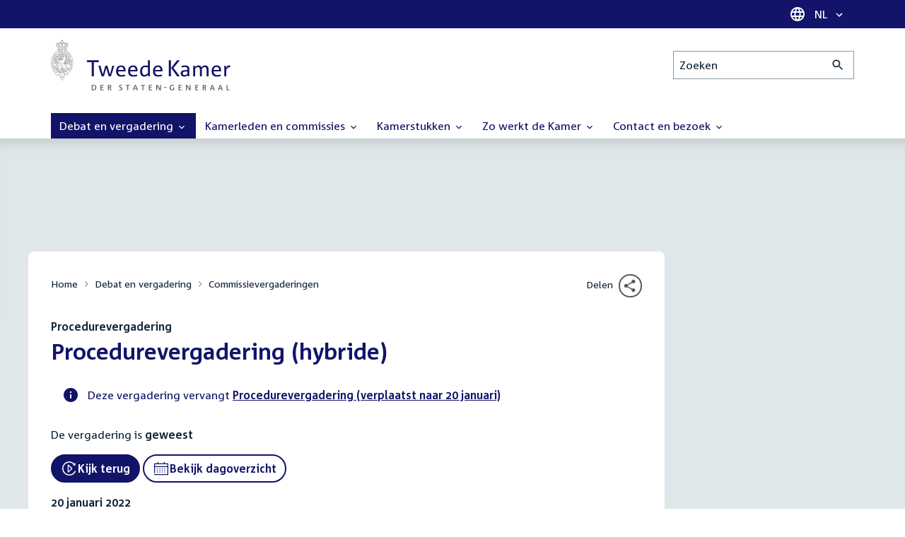

--- FILE ---
content_type: text/html; charset=UTF-8
request_url: https://www.tweedekamer.nl/debat_en_vergadering/commissievergaderingen/details?id=2022A00062
body_size: 20983
content:
<!DOCTYPE html>
<html lang="nl" dir="ltr">

  <head>
    <meta charset="utf-8" />
<link rel="canonical" href="https://www.tweedekamer.nl/debat_en_vergadering/commissievergaderingen/details" />
<meta name="dcterms.title" content="Procedurevergadering (hybride)" />
<meta name="dcterms.type" content="Text" />
<meta name="dcterms.format" content="text/html" />
<meta name="dcterms.identifier" content="https://www.tweedekamer.nl/debat_en_vergadering/commissievergaderingen/details" />
<meta name="Generator" content="Drupal 10 (https://www.drupal.org)" />
<meta name="MobileOptimized" content="width" />
<meta name="HandheldFriendly" content="true" />
<meta name="viewport" content="width=device-width, initial-scale=1.0" />

    <title>Procedurevergadering (hybride) | Tweede Kamer der Staten-Generaal</title>

    <link rel="icon" href="/themes/contrib/tk_theme/assets/favicon/favicon.ico">
    <link rel="icon" href="/themes/contrib/tk_theme/assets/favicon/favicon.svg" type="image/svg+xml">
    <link rel="apple-touch-icon" href="/themes/contrib/tk_theme/assets/favicon/apple-touch-icon.png">
    <link rel="apple-touch-startup-image" href="/themes/contrib/tk_theme/assets/favicon/ios-startup.png" media="orientation: portrait">
    <link rel="manifest" href="/themes/contrib/tk_theme/assets/favicon/site.webmanifest">
    <meta name="theme-color" content="#121469">

    <link rel="preload" href="/themes/contrib/tk_theme/assets/fonts/corpid-regular.woff2" as="font" type="font/woff2" crossorigin="anonymous">
    <link rel="preload" href="/themes/contrib/tk_theme/assets/fonts/corpid-regular-italic.woff2" as="font" type="font/woff2" crossorigin="anonymous">
    <link rel="preload" href="/themes/contrib/tk_theme/assets/fonts/corpid-bold.woff2" as="font" type="font/woff2" crossorigin="anonymous">
    <link rel="preload" href="/themes/contrib/tk_theme/assets/fonts/corpid-bold-italic.woff2" as="font" type="font/woff2" crossorigin="anonymous">

    <link rel="stylesheet" media="all" href="/sites/default/files/css/css_1_Q-DsOBif76D8PtVSsg4IjSKpOx-93xDsamW6GymuQ.css?delta=0&amp;language=nl&amp;theme=tweedekamer&amp;include=[base64]" />
<link rel="stylesheet" media="all" href="/sites/default/files/css/css_xep-bVopfWaHk_FCjWWJKYv5cc1AYs9u5NbdiVd8S2M.css?delta=1&amp;language=nl&amp;theme=tweedekamer&amp;include=[base64]" />
<link rel="stylesheet" media="print" href="/sites/default/files/css/css_Ra0TV_DSYs5GQUbzrVzQbgIFtjfK0yLZqqvsCkC9hvQ.css?delta=2&amp;language=nl&amp;theme=tweedekamer&amp;include=[base64]" />
<link rel="stylesheet" media="all" href="/sites/default/files/css/css_8LslKRdqcdPE6jeHaYeHEGVUu8nvK6932Mf45CFQeOY.css?delta=3&amp;language=nl&amp;theme=tweedekamer&amp;include=[base64]" />
<link rel="stylesheet" media="print" href="/sites/default/files/css/css_pz5hON3ItjgWWMvKktwm9Mc2ZH7-_IGjQ4Nm-LDdrpo.css?delta=4&amp;language=nl&amp;theme=tweedekamer&amp;include=[base64]" />
<link rel="stylesheet" media="all" href="/sites/default/files/css/css_3TmhT4JHYG4pzSEAU_i_NGYMXmGNrfNMt0rO9eLh8S8.css?delta=5&amp;language=nl&amp;theme=tweedekamer&amp;include=[base64]" />
<link rel="stylesheet" media="print" href="/sites/default/files/css/css_x8KKkh5YFrqNqpDDnhGxQ0zN60fzTTqnU3XxtQnEsuU.css?delta=6&amp;language=nl&amp;theme=tweedekamer&amp;include=[base64]" />
<link rel="stylesheet" media="all" href="/sites/default/files/css/css_Lzwfl1jLkKu4spF2l5BBIDAFwsVdos4-_jW9mPR7c6Y.css?delta=7&amp;language=nl&amp;theme=tweedekamer&amp;include=[base64]" />
<link rel="stylesheet" media="print" href="/sites/default/files/css/css__u71VbmFcHGzKsiMerG-4tOq9wp2AWYgbxR2tk6DMlE.css?delta=8&amp;language=nl&amp;theme=tweedekamer&amp;include=[base64]" />
<link rel="stylesheet" media="all" href="/sites/default/files/css/css_0i1vTrK2vWFvje_g5btaGt60cPCICkfcOsK2_UkYgu0.css?delta=9&amp;language=nl&amp;theme=tweedekamer&amp;include=[base64]" />
<link rel="stylesheet" media="print" href="/sites/default/files/css/css_2M0b4em-sPgPFkCbyqebcrbtjmNNDo8KUjL7-DVG2Xo.css?delta=10&amp;language=nl&amp;theme=tweedekamer&amp;include=[base64]" />
<link rel="stylesheet" media="all" href="/sites/default/files/css/css_AvOHaXv7F71qCZgc3IWb3wLyeb6WBUDchdvUDxoqff0.css?delta=11&amp;language=nl&amp;theme=tweedekamer&amp;include=[base64]" />
<link rel="stylesheet" media="print" href="/sites/default/files/css/css_e6EolmwNZBLFwXktBVPla8OsiSIxnmPRs6vP8h6qZDI.css?delta=12&amp;language=nl&amp;theme=tweedekamer&amp;include=[base64]" />
<link rel="stylesheet" media="all" href="/sites/default/files/css/css_aidIwq-hsL1-Y5NBkedpH9C-27HmCBaHw84bUuLsjWE.css?delta=13&amp;language=nl&amp;theme=tweedekamer&amp;include=[base64]" />
<link rel="stylesheet" media="print" href="/sites/default/files/css/css_n2vEyQzHTMy0HjYCBxVaX7NB9s_UvW-B8jjSRvEJtcI.css?delta=14&amp;language=nl&amp;theme=tweedekamer&amp;include=[base64]" />
<link rel="stylesheet" media="all" href="/sites/default/files/css/css_uL8pQ00ycYl18e9xFYuWAgwa8uu0cNDRkIjrbOyUXlM.css?delta=15&amp;language=nl&amp;theme=tweedekamer&amp;include=[base64]" />
<link rel="stylesheet" media="print" href="/sites/default/files/css/css_SDgghzoYtFrwUopjXkPOzi-BfYRB3rXsvFFI3iJdtSE.css?delta=16&amp;language=nl&amp;theme=tweedekamer&amp;include=[base64]" />
<link rel="stylesheet" media="all" href="/sites/default/files/css/css_beYHBP0xFTOMM85rXyRmdwVyHBF1Ph6z97FvsUqjO4A.css?delta=17&amp;language=nl&amp;theme=tweedekamer&amp;include=[base64]" />
<link rel="stylesheet" media="print" href="/sites/default/files/css/css_HVgDU3ZF-TEtudz3qf96ZrpxX6XsypFnznuzZ8NtB2I.css?delta=18&amp;language=nl&amp;theme=tweedekamer&amp;include=[base64]" />
<link rel="stylesheet" media="all" href="/sites/default/files/css/css_X87GErIbuEv4uyFDpr3RPIzjO57lRrjnNl63vMlAz9g.css?delta=19&amp;language=nl&amp;theme=tweedekamer&amp;include=[base64]" />
<link rel="stylesheet" media="print" href="/sites/default/files/css/css_w4qbDoIe2A2UOqVGmdX8Z65_yif_GeQ6x-vKJNoODLY.css?delta=20&amp;language=nl&amp;theme=tweedekamer&amp;include=[base64]" />
<link rel="stylesheet" media="all" href="/sites/default/files/css/css_8n7Q923mRUNPU29itX704OG9wIxbjnCDLmCmaRwObPE.css?delta=21&amp;language=nl&amp;theme=tweedekamer&amp;include=[base64]" />
<link rel="stylesheet" media="print" href="/sites/default/files/css/css_goYmhDmXxelFN1yUgn74_t5qXYKmLPhfm0ZUMhOwPf4.css?delta=22&amp;language=nl&amp;theme=tweedekamer&amp;include=[base64]" />
<link rel="stylesheet" media="all" href="/sites/default/files/css/css_4aEjm3eVJ2xyTo780rU8Gt4q7MhsIMQZKqHXYCPKg2w.css?delta=23&amp;language=nl&amp;theme=tweedekamer&amp;include=[base64]" />
<link rel="stylesheet" media="print" href="/sites/default/files/css/css_bUKqlk8PM8z_hfKIkS0ScyCe-3eeNzrHRjCOnJA7Jvw.css?delta=24&amp;language=nl&amp;theme=tweedekamer&amp;include=[base64]" />
<link rel="stylesheet" media="all" href="/sites/default/files/css/css_42CdK22AQcGhqre7hjE8MJ6iPcxjQcBOE6efKFY4tUc.css?delta=25&amp;language=nl&amp;theme=tweedekamer&amp;include=[base64]" />
<link rel="stylesheet" media="print" href="/sites/default/files/css/css_75HIEiMvKaSwcEs11ycp2tj_zAoLUo3LjutcjSD6OS8.css?delta=26&amp;language=nl&amp;theme=tweedekamer&amp;include=[base64]" />
<link rel="stylesheet" media="all" href="/sites/default/files/css/css_Q3heANuK96YrBSaLNILXO9P-86ctPochbVSc9kUl5pI.css?delta=27&amp;language=nl&amp;theme=tweedekamer&amp;include=[base64]" />
<link rel="stylesheet" media="print" href="/sites/default/files/css/css_jxVr2HOdFLSPU9LeeP1DaAtaSxO1bXQiRWWB0TMPvVk.css?delta=28&amp;language=nl&amp;theme=tweedekamer&amp;include=[base64]" />
<link rel="stylesheet" media="all" href="/sites/default/files/css/css_pmQDqXcWCcpMvfbtWg9H1KCC2IYbtBWJ7LDSRFbn_jE.css?delta=29&amp;language=nl&amp;theme=tweedekamer&amp;include=[base64]" />
<link rel="stylesheet" media="print" href="/sites/default/files/css/css_1lEC8VMoum6yj5mPWBnY2VCdcI7E77RGQ4CqCZ9TkKs.css?delta=30&amp;language=nl&amp;theme=tweedekamer&amp;include=[base64]" />

    
  </head>

  <body>
    <script type="text/javascript">
// <![CDATA[
(function(window, document, dataLayerName, id) {
window[dataLayerName]=window[dataLayerName]||[],window[dataLayerName].push({start:(new Date).getTime(),event:"stg.start"});var scripts=document.getElementsByTagName('script')[0],tags=document.createElement('script');
function stgCreateCookie(a,b,c){var d="";if(c){var e=new Date;e.setTime(e.getTime()+24*c*60*60*1e3),d="; expires="+e.toUTCString();f=""}document.cookie=a+"="+b+d+f+"; path=/"}
var isStgDebug=(window.location.href.match("stg_debug")||document.cookie.match("stg_debug"))&&!window.location.href.match("stg_disable_debug");stgCreateCookie("stg_debug",isStgDebug?1:"",isStgDebug?14:-1);
var qP=[];dataLayerName!=="dataLayer"&&qP.push("data_layer_name="+dataLayerName);isStgDebug&&qP.push("stg_debug");var qPString=qP.length>0?("?"+qP.join("&")):"";
tags.async=!0,tags.src="https://pwk.tweedekamer.nl/"+id+".js"+qPString,scripts.parentNode.insertBefore(tags,scripts);
!function(a,n,i){a[n]=a[n]||{};for(var c=0;c<i.length;c++)!function(i){a[n][i]=a[n][i]||{},a[n][i].api=a[n][i].api||function(){var a=[].slice.call(arguments,0);"string"==typeof a[0]&&window[dataLayerName].push({event:n+"."+i+":"+a[0],parameters:[].slice.call(arguments,1)})}}(i[c])}(window,"ppms",["tm","cm"])
})(window, document, 'dataLayer', 'da22e994-0181-45d4-befe-4ac9716956b5');
// ]]>
</script><noscript><iframe src="https://pwk.tweedekamer.nl/da22e994-0181-45d4-befe-4ac9716956b5/noscript.html" title="Piwik PRO embed snippet" height="0" width="0" style="display:none;visibility:hidden" aria-hidden="true"></iframe></noscript>

        
  



  

  <nav aria-label="Skiplinks" class="m-skip-links">
    <ul class="m-skip-links__list">
              <li class="m-skip-links__item">
          
          





<a class="m-skip-links__link m-button" href="#main">
  
      <span class="m-button__label">Direct naar inhoud</span>
  </a>
</li>
              <li class="m-skip-links__item">
          
          





<a class="m-skip-links__link m-button" href="#main-menu">
  
      <span class="m-button__label">Direct naar hoofdnavigatie</span>
  </a>
</li>
              <li class="m-skip-links__item">
          
          





<a class="m-skip-links__link m-button" href="#search">
  
      <span class="m-button__label">Direct naar het zoekveld</span>
  </a>
</li>
              <li class="m-skip-links__item">
          
          





<a class="m-skip-links__link m-button" href="#footer-menu">
  
      <span class="m-button__label">Direct naar het servicemenu</span>
  </a>
</li>
          </ul>
  </nav>

      <div class="t-wrapper dialog-off-canvas-main-canvas" data-off-canvas-main-canvas>
    
  <header class="o-header">
    <div class="u-bg-primary u-hidden md:u-block">
      <div class="t-container">
        




<div class="m-language-dropdown">
  <span class="m-icon" aria-hidden="true">
  <svg width="24" height="24" viewBox="0 0 24 24" fill="none" xmlns="http://www.w3.org/2000/svg"><path d="M11.99 2C6.47 2 2 6.48 2 12C2 17.52 6.47 22 11.99 22C17.52 22 22 17.52 22 12C22 6.48 17.52 2 11.99 2ZM18.92 8H15.97C15.65 6.75 15.19 5.55 14.59 4.44C16.43 5.07 17.96 6.35 18.92 8ZM12 4.04C12.83 5.24 13.48 6.57 13.91 8H10.09C10.52 6.57 11.17 5.24 12 4.04ZM4.26 14C4.1 13.36 4 12.69 4 12C4 11.31 4.1 10.64 4.26 10H7.64C7.56 10.66 7.5 11.32 7.5 12C7.5 12.68 7.56 13.34 7.64 14H4.26ZM5.08 16H8.03C8.35 17.25 8.81 18.45 9.41 19.56C7.57 18.93 6.04 17.66 5.08 16ZM8.03 8H5.08C6.04 6.34 7.57 5.07 9.41 4.44C8.81 5.55 8.35 6.75 8.03 8ZM12 19.96C11.17 18.76 10.52 17.43 10.09 16H13.91C13.48 17.43 12.83 18.76 12 19.96ZM14.34 14H9.66C9.57 13.34 9.5 12.68 9.5 12C9.5 11.32 9.57 10.65 9.66 10H14.34C14.43 10.65 14.5 11.32 14.5 12C14.5 12.68 14.43 13.34 14.34 14ZM14.59 19.56C15.19 18.45 15.65 17.25 15.97 16H18.92C17.96 17.65 16.43 18.93 14.59 19.56ZM16.36 14C16.44 13.34 16.5 12.68 16.5 12C16.5 11.32 16.44 10.66 16.36 10H19.74C19.9 10.64 20 11.31 20 12C20 12.69 19.9 13.36 19.74 14H16.36Z" fill="white"/></svg>
</span>





<div class="m-dropdown js-dropdown m-dropdown--is-primary"><button class="m-language-dropdown__handler u-outline-white m-dropdown__handler" aria-expanded="false">
    <span class="m-dropdown__label"><span class="h-visually-hidden">Taal selectie</span>NL</span>




<span class="m-dropdown__arrow m-icon" aria-hidden="true">
  <svg xmlns="http://www.w3.org/2000/svg" height="24" width="24" viewBox="0 0 24 24"><path d="M16.59 8.59L12 13.17 7.41 8.59 6 10l6 6 6-6z"/></svg></span>
</button>

  
  <div class="m-dropdown__menu m-dropdown__menu--align-right m-dropdown__menu--rounded m-dropdown__menu--border">
    
          
      <ul class="m-dropdown__list">
                              
            <li class="m-dropdown__item">
                    <div class="m-dropdown__content m-language-dropdown__content">
        <a href=https://www.houseofrepresentatives.nl class="h-link-inverse m-language-dropdown__content-link">
          
          Go to English site<span class="m-icon" aria-hidden="true">
  <svg xmlns="http://www.w3.org/2000/svg" height="24" width="24" viewBox="0 0 24 24"><path d="M10 6L8.59 7.41 13.17 12l-4.58 4.59L10 18l6-6z"/></svg></span></a>
      </div>
                </li>
                  
              </ul>
      </div>
</div>
</div>
      </div>
    </div>

    <div class="t-container t-layout t-layout--inset-small o-header__content">
                  
      
  




<a class="o-header__logo m-logo" href="/" aria-label="Tweede Kamer der Staten-Generaal, to homepage">
  <img src="/themes/custom/tweedekamer/logo.svg" alt="Logo Tweede Kamer der Staten-Generaal" class="m-logo__image" width="254" height="72">
</a>


      

      


  




<div class="o-header__search m-search-bar" id="search">
  
  <form novalidate data-drupal-selector="tk-external-data-autonomy-search-form" class="m-search-bar__form" action="/zoeken">
    <label for="edit-qry" class="h-visually-hidden">Zoeken</label>

    
    <input data-drupal-selector="edit-qry" id="edit-qry" type="search" name="qry" placeholder="Zoeken" class="m-search-bar__input">

    <button class="form-actions m-search-bar__button" aria-label="Zoekactie indienen">
      




<span class="m-search-bar__icon m-icon" aria-hidden="true">
  <svg xmlns="http://www.w3.org/2000/svg" height="24" viewBox="0 0 24 24" width="24" focusable="false"><path d="M15.5 14h-.79l-.28-.27C15.41 12.59 16 11.11 16 9.5 16 5.91 13.09 3 9.5 3S3 5.91 3 9.5 5.91 16 9.5 16c1.61 0 3.09-.59 4.23-1.57l.27.28v.79l5 4.99L20.49 19l-4.99-5zm-6 0C7.01 14 5 11.99 5 9.5S7.01 5 9.5 5 14 7.01 14 9.5 11.99 14 9.5 14z"/></svg></span>
    </button>

    
  




<form novalidate data-drupal-selector="tk-external-data-autonomy-search-form" action="/zoeken" method="get" id="tk-external-data-autonomy-search-form" accept-charset="UTF-8" class="m-form js-form">
        
  




  <input autocomplete="off" data-drupal-selector="form-mb6ec-dwl62qnw3zuetjsgrqepumngqn0cumbto34ke" type="hidden" name="form_build_id" value="form-MB6eC-dWl62qNw3zUETjsGRQePumnGqn0CumBTo34kE" class="m-form-item__input">
  




  <input data-drupal-selector="edit-tk-external-data-autonomy-search-form" type="hidden" name="form_id" value="tk_external_data_autonomy_search_form" class="m-form-item__input">
    </form>

  </form>
</div>

    </div>

    
    
  
  

  





<nav class="o-header__main-menu m-menu-main js-menu-main" id="main-menu" aria-label="Hoofdnavigatie">

  <div class="u-flex">
        






<button class="m-menu-main__toggler js-menu-main__toggler u-outline-white u-outline-offset-invert-tiny m-hamburger js-hamburger" aria-expanded="false">
  <span class="m-hamburger__icon" aria-hidden="true">
    <span class="m-hamburger__line">-</span>
    <span class="m-hamburger__line">-</span>
    <span class="m-hamburger__line">-</span>
  </span>

      <span class="m-hamburger__label">Menu</span>
  </button>

    




<div class="md:u-hidden m-language-dropdown">
  <span class="m-icon" aria-hidden="true">
  <svg width="24" height="24" viewBox="0 0 24 24" fill="none" xmlns="http://www.w3.org/2000/svg"><path d="M11.99 2C6.47 2 2 6.48 2 12C2 17.52 6.47 22 11.99 22C17.52 22 22 17.52 22 12C22 6.48 17.52 2 11.99 2ZM18.92 8H15.97C15.65 6.75 15.19 5.55 14.59 4.44C16.43 5.07 17.96 6.35 18.92 8ZM12 4.04C12.83 5.24 13.48 6.57 13.91 8H10.09C10.52 6.57 11.17 5.24 12 4.04ZM4.26 14C4.1 13.36 4 12.69 4 12C4 11.31 4.1 10.64 4.26 10H7.64C7.56 10.66 7.5 11.32 7.5 12C7.5 12.68 7.56 13.34 7.64 14H4.26ZM5.08 16H8.03C8.35 17.25 8.81 18.45 9.41 19.56C7.57 18.93 6.04 17.66 5.08 16ZM8.03 8H5.08C6.04 6.34 7.57 5.07 9.41 4.44C8.81 5.55 8.35 6.75 8.03 8ZM12 19.96C11.17 18.76 10.52 17.43 10.09 16H13.91C13.48 17.43 12.83 18.76 12 19.96ZM14.34 14H9.66C9.57 13.34 9.5 12.68 9.5 12C9.5 11.32 9.57 10.65 9.66 10H14.34C14.43 10.65 14.5 11.32 14.5 12C14.5 12.68 14.43 13.34 14.34 14ZM14.59 19.56C15.19 18.45 15.65 17.25 15.97 16H18.92C17.96 17.65 16.43 18.93 14.59 19.56ZM16.36 14C16.44 13.34 16.5 12.68 16.5 12C16.5 11.32 16.44 10.66 16.36 10H19.74C19.9 10.64 20 11.31 20 12C20 12.69 19.9 13.36 19.74 14H16.36Z" fill="white"/></svg>
</span>





<div class="m-dropdown js-dropdown m-dropdown--is-primary"><button class="m-language-dropdown__handler u-outline-white m-dropdown__handler" aria-expanded="false">
    <span class="m-dropdown__label"><span class="h-visually-hidden">Taal selectie</span>NL</span>




<span class="m-dropdown__arrow m-icon" aria-hidden="true">
  <svg xmlns="http://www.w3.org/2000/svg" height="24" width="24" viewBox="0 0 24 24"><path d="M16.59 8.59L12 13.17 7.41 8.59 6 10l6 6 6-6z"/></svg></span>
</button>

  
  <div class="m-dropdown__menu m-dropdown__menu--align-right m-dropdown__menu--rounded m-dropdown__menu--border">
    
          
      <ul class="m-dropdown__list">
                              
            <li class="m-dropdown__item">
                    <div class="m-dropdown__content m-language-dropdown__content">
        <a href=https://www.houseofrepresentatives.nl class="h-link-inverse m-language-dropdown__content-link">
          
          Go to English site<span class="m-icon" aria-hidden="true">
  <svg xmlns="http://www.w3.org/2000/svg" height="24" width="24" viewBox="0 0 24 24"><path d="M10 6L8.59 7.41 13.17 12l-4.58 4.59L10 18l6-6z"/></svg></span></a>
      </div>
                </li>
                  
              </ul>
      </div>
</div>
</div>
  </div>

  <div class="m-menu-main__wrapper">

    
                  
        <ul class="m-menu-main__list m-menu-main__list--level-0">
                      
            <li class="m-menu-main__item m-menu-main__item--is-active">
                            
              
              
                              
                                                                
                              <a href="/debat_en_vergadering"  aria-expanded="false" role="button" class="m-menu-main__link">
              Debat en vergadering                                    




<span class="m-menu-main__icon m-icon m-icon--size-small" aria-hidden="true">
  <svg xmlns="http://www.w3.org/2000/svg" height="24" width="24" viewBox="0 0 24 24"><path d="M16.59 8.59L12 13.17 7.41 8.59 6 10l6 6 6-6z"/></svg></span>
                
              </a>

                                            
        <ul class="m-menu-main__list m-menu-main__list--level-1">
                      
            <li class="m-menu-main__item">
                            
              
              
              
                              <a href="/debat_en_vergadering/livedebatten"  class="m-menu-main__link">
              Livestreams
              </a>

                          </li>
                      
            <li class="m-menu-main__item">
                            
              
              
              
                              <a href="/debat-en-vergadering/reglement-van-orde"  class="m-menu-main__link">
              Reglement van Orde
              </a>

                          </li>
                      
            <li class="m-menu-main__item">
                            
              
              
              
                              <a href="/debat_en_vergadering"  title="" class="m-menu-main__link">
              Live debatten
              </a>

                          </li>
                      
            <li class="m-menu-main__item">
                            
              
              
              
                              <a href="/debat_en_vergadering/plenaire_vergaderingen"  title="Plenaire vergaderingen" class="m-menu-main__link">
              Plenaire vergaderingen
              </a>

                          </li>
                      
            <li class="m-menu-main__item m-menu-main__item--is-active">
                            
              
              
              
                              <a href="/debat_en_vergadering/commissievergaderingen"  title="Commissievergaderingen" class="m-menu-main__link" aria-current="page">
              Commissievergaderingen
              </a>

                          </li>
                      
            <li class="m-menu-main__item">
                            
              
              
              
                              <a href="/debat_en_vergadering/debat-direct"  class="m-menu-main__link">
              Debat Direct
              </a>

                          </li>
                      
            <li class="m-menu-main__item">
                            
              
              
              
                              <a href="/debat_en_vergadering/recessen"  class="m-menu-main__link">
              Recessen
              </a>

                          </li>
                      
            <li class="m-menu-main__item">
                            
              
              
              
                              <a href="/debat_en_vergadering/uitgelicht"  class="m-menu-main__link">
              Uitgelicht
              </a>

                          </li>
                      
            <li class="m-menu-main__item">
                            
              
              
              
                              <a href="/kamerstukken/plenaire_verslagen/kamer_in_het_kort"  title="" class="m-menu-main__link">
              Debatten in het kort
              </a>

                          </li>
                  </ul>
          
                          </li>
                      
            <li class="m-menu-main__item">
                            
              
              
                              
                                                                
                              <a href="/kamerleden_en_commissies/alle_kamerleden?status=1"  aria-expanded="false" role="button" class="m-menu-main__link">
              Kamerleden en commissies                                    




<span class="m-menu-main__icon m-icon m-icon--size-small" aria-hidden="true">
  <svg xmlns="http://www.w3.org/2000/svg" height="24" width="24" viewBox="0 0 24 24"><path d="M16.59 8.59L12 13.17 7.41 8.59 6 10l6 6 6-6z"/></svg></span>
                
              </a>

                                            
        <ul class="m-menu-main__list m-menu-main__list--level-1">
                      
            <li class="m-menu-main__item">
                            
              
              
              
                              <a href="/kamerleden-en-commissies/voorzitter"  class="m-menu-main__link">
              Voorzitter
              </a>

                          </li>
                      
            <li class="m-menu-main__item">
                            
              
              
              
                              <a href="/kamerleden_en_commissies/presidium"  class="m-menu-main__link">
              Presidium
              </a>

                          </li>
                      
            <li class="m-menu-main__item">
                            
              
              
              
                              <a href="/kamerleden_en_commissies/alle_kamerleden"  class="m-menu-main__link">
              Alle Kamerleden
              </a>

                          </li>
                      
            <li class="m-menu-main__item">
                            
              
              
              
                              <a href="/kamerleden_en_commissies/alle_fractievoorzitters"  title="Alle fractievoorzitters" class="m-menu-main__link">
              Alle fractievoorzitters
              </a>

                          </li>
                      
            <li class="m-menu-main__item">
                            
              
              
              
                              <a href="/kamerleden_en_commissies/fracties"  title="Fracties" class="m-menu-main__link">
              Fracties
              </a>

                          </li>
                      
            <li class="m-menu-main__item">
                            
              
              
              
                              <a href="/kamerleden-en-commissies/beleid-van-fracties-op-het-gebied-van-werkveiligheid"  class="m-menu-main__link">
              Beleid van fracties op het gebied van werkveiligheid
              </a>

                          </li>
                      
            <li class="m-menu-main__item">
                            
              
              
              
                              <a href="/kamerleden_en_commissies/commissies"  class="m-menu-main__link">
              Commissies
              </a>

                          </li>
                      
            <li class="m-menu-main__item">
                            
              
              
              
                              <a href="/kamerleden-en-commissies/kennis-en-onderzoek-de-kamer"  class="m-menu-main__link">
              Kennis en onderzoek
              </a>

                          </li>
                      
            <li class="m-menu-main__item">
                            
              
              
              
                              <a href="/kamerleden-en-commissies/integriteit-kamerleden"  class="m-menu-main__link">
              Integriteit Kamerleden
              </a>

                          </li>
                  </ul>
          
                          </li>
                      
            <li class="m-menu-main__item">
                            
              
              
                              
                                                                
                              <a href="/kamerstukken"  title="Kamerstukken" aria-expanded="false" role="button" class="m-menu-main__link">
              Kamerstukken                                    




<span class="m-menu-main__icon m-icon m-icon--size-small" aria-hidden="true">
  <svg xmlns="http://www.w3.org/2000/svg" height="24" width="24" viewBox="0 0 24 24"><path d="M16.59 8.59L12 13.17 7.41 8.59 6 10l6 6 6-6z"/></svg></span>
                
              </a>

                                            
        <ul class="m-menu-main__list m-menu-main__list--level-1">
                      
            <li class="m-menu-main__item">
                            
              
              
              
                              <a href="/kamerstukken/schriftelijke-kamervragen-die-niet-op-tijd-beantwoord-zijn"  class="m-menu-main__link">
              Niet op tijd beantwoorde Kamervragen
              </a>

                          </li>
                      
            <li class="m-menu-main__item">
                            
              
              
              
                              <a href="/kamerstukken"  title="" class="m-menu-main__link">
              Recente Kamerstukken
              </a>

                          </li>
                      
            <li class="m-menu-main__item">
                            
              
              
              
                              <a href="/kamerstukken/amendementen"  title="Amendementen" class="m-menu-main__link">
              Amendementen
              </a>

                          </li>
                      
            <li class="m-menu-main__item">
                            
              
              
              
                              <a href="/kamerstukken/besluitenlijsten"  title="Besluitenlijsten" class="m-menu-main__link">
              Besluitenlijsten
              </a>

                          </li>
                      
            <li class="m-menu-main__item">
                            
              
              
              
                              <a href="/kamerstukken/brieven_regering"  title="Brieven regering" class="m-menu-main__link">
              Brieven regering
              </a>

                          </li>
                      
            <li class="m-menu-main__item">
                            
              
              
              
                              <a href="/kamerstukken/burgerinitiatieven"  class="m-menu-main__link">
              Burgerinitiatieven
              </a>

                          </li>
                      
            <li class="m-menu-main__item">
                            
              
              
              
                              <a href="/kamerstukken/commissieverslagen"  title="Commissieverslagen" class="m-menu-main__link">
              Commissieverslagen
              </a>

                          </li>
                      
            <li class="m-menu-main__item">
                            
              
              
              
                              <a href="/kamerstukken/kamervragen"  title="Kamervragen" class="m-menu-main__link">
              Kamervragen
              </a>

                          </li>
                      
            <li class="m-menu-main__item">
                            
              
              
              
                              <a href="/kamerstukken/moties"  title="Moties" class="m-menu-main__link">
              Moties
              </a>

                          </li>
                      
            <li class="m-menu-main__item">
                            
              
              
              
                              <a href="/kamerstukken/plenaire_verslagen"  title="Plenaire verslagen" class="m-menu-main__link">
              Plenaire verslagen
              </a>

                          </li>
                      
            <li class="m-menu-main__item">
                            
              
              
              
                              <a href="/kamerstukken/stemmingsuitslagen"  title="Stemmingsuitslagen" class="m-menu-main__link">
              Stemmingsuitslagen
              </a>

                          </li>
                      
            <li class="m-menu-main__item">
                            
              
              
              
                              <a href="/kamerstukken/toezeggingen"  class="m-menu-main__link">
              Toezeggingen
              </a>

                          </li>
                      
            <li class="m-menu-main__item">
                            
              
              
              
                              <a href="/kamerstukken/wetsvoorstellen"  title="Wetsvoorstellen" class="m-menu-main__link">
              Wetsvoorstellen
              </a>

                          </li>
                      
            <li class="m-menu-main__item">
                            
              
              
              
                              <a href="/kamerstukken/kamerstukken_1814_heden"  title="" class="m-menu-main__link">
              Kamerstukken 1814 - heden
              </a>

                          </li>
                  </ul>
          
                          </li>
                      
            <li class="m-menu-main__item">
                            
              
              
                              
                                                                
                              <a href="/zo-werkt-de-kamer"  aria-expanded="false" role="button" class="m-menu-main__link">
              Zo werkt de Kamer                                    




<span class="m-menu-main__icon m-icon m-icon--size-small" aria-hidden="true">
  <svg xmlns="http://www.w3.org/2000/svg" height="24" width="24" viewBox="0 0 24 24"><path d="M16.59 8.59L12 13.17 7.41 8.59 6 10l6 6 6-6z"/></svg></span>
                
              </a>

                                            
        <ul class="m-menu-main__list m-menu-main__list--level-1">
                      
            <li class="m-menu-main__item">
                            
              
              
              
                              <a href="/zo-werkt-de-kamer/verkiezingen-en-formatie-2025"  class="m-menu-main__link">
              Verkiezingen en formatie 2025
              </a>

                          </li>
                      
            <li class="m-menu-main__item">
                            
              
              
              
                              <a href="/zo-werkt-de-kamer/de-tweede-kamer-cijfers"  class="m-menu-main__link">
              De Tweede Kamer in cijfers
              </a>

                          </li>
                      
            <li class="m-menu-main__item">
                            
              
              
              
                              <a href="/zo-werkt-de-kamer/de-tweede-kamer-introductie"  class="m-menu-main__link">
              De Tweede Kamer: introductie
              </a>

                          </li>
                      
            <li class="m-menu-main__item">
                            
              
              
              
                              <a href="/zo-werkt-de-kamer/hoe-werkt-een-debat"  class="m-menu-main__link">
              Hoe werkt een debat in de Tweede Kamer?
              </a>

                          </li>
                      
            <li class="m-menu-main__item">
                            
              
              
              
                              <a href="/zo-werkt-de-kamer/geschiedenis-van-de-tweede-kamer"  class="m-menu-main__link">
              Geschiedenis van de Tweede Kamer
              </a>

                          </li>
                      
            <li class="m-menu-main__item">
                            
              
              
              
                              <a href="/zo-werkt-de-kamer/hoe-kun-je-invloed-uitoefenen"  class="m-menu-main__link">
              Hoe kun je als burger de Tweede Kamer beïnvloeden?
              </a>

                          </li>
                      
            <li class="m-menu-main__item">
                            
              
              
              
                              <a href="/zo-werkt-de-kamer/hoe-komt-een-wet-tot-stand"  class="m-menu-main__link">
              Hoe komt een wet tot stand?
              </a>

                          </li>
                      
            <li class="m-menu-main__item">
                            
              
              
              
                              <a href="/zo-werkt-de-kamer/prinsjesdag-en-rijksbegroting"  class="m-menu-main__link">
              Prinsjesdag en rijksbegroting: de Tweede Kamer controleert
              </a>

                          </li>
                      
            <li class="m-menu-main__item">
                            
              
              
              
                              <a href="/zo-werkt-de-kamer/verkiezingen-en-kabinetsformatie"  class="m-menu-main__link">
              Wat gebeurt er tijdens de verkiezingen en kabinetsformatie?
              </a>

                          </li>
                  </ul>
          
                          </li>
                      
            <li class="m-menu-main__item">
                            
              
              
                              
                                                                
                              <a href="/contact_en_bezoek/contact"  aria-expanded="false" role="button" class="m-menu-main__link">
              Contact en bezoek                                    




<span class="m-menu-main__icon m-icon m-icon--size-small" aria-hidden="true">
  <svg xmlns="http://www.w3.org/2000/svg" height="24" width="24" viewBox="0 0 24 24"><path d="M16.59 8.59L12 13.17 7.41 8.59 6 10l6 6 6-6z"/></svg></span>
                
              </a>

                                            
        <ul class="m-menu-main__list m-menu-main__list--level-1">
                      
            <li class="m-menu-main__item">
                            
              
              
              
                              <a href="/contact_en_bezoek/contact"  class="m-menu-main__link">
              Contact en adres
              </a>

                          </li>
                      
            <li class="m-menu-main__item">
                            
              
              
              
                              <a href="/contact-en-bezoek/persinformatie"  class="m-menu-main__link">
              Persinformatie
              </a>

                          </li>
                      
            <li class="m-menu-main__item">
                            
              
              
              
                              <a href="/contact-en-bezoek/wet-open-overheid-woo"  class="m-menu-main__link">
              Wet open overheid (Woo)
              </a>

                          </li>
                      
            <li class="m-menu-main__item">
                            
              
              
              
                              <a href="/contact_en_bezoek/lobbyisten"  class="m-menu-main__link">
              Lobbyisten
              </a>

                          </li>
                      
            <li class="m-menu-main__item">
                            
              
              
              
                              <a href="/contact-en-bezoek/in-de-tweede-kamer"  class="m-menu-main__link">
              In de Tweede Kamer
              </a>

                          </li>
                      
            <li class="m-menu-main__item">
                            
              
              
              
                              <a href="/contact-en-bezoek/bezoek"  class="m-menu-main__link">
              Bezoek de Tweede Kamer
              </a>

                          </li>
                      
            <li class="m-menu-main__item">
                            
              
              
              
                              <a href="/contact-en-bezoek/volg-de-tweede-kamer-online"  class="m-menu-main__link">
              Volg de Tweede Kamer online
              </a>

                          </li>
                      
            <li class="m-menu-main__item">
                            
              
              
              
                              <a href="/tweede-kamer-en-jongeren"  class="m-menu-main__link">
              Tweede Kamer en jongeren
              </a>

                          </li>
                      
            <li class="m-menu-main__item">
                            
              
              
              
                              <a href="/zo_werkt_de_kamer/veel_gestelde_vragen"  class="m-menu-main__link">
              Veelgestelde vragen
              </a>

                          </li>
                      
            <li class="m-menu-main__item">
                            
              
              
              
                              <a href="/contact_en_bezoek/contact/ontdek-de-kamer"  class="m-menu-main__link">
              Ontdek de Kamer
              </a>

                          </li>
                  </ul>
          
                          </li>
                  </ul>
          

  </div>

  <div class="m-menu-main__overlay"></div>
</nav>



  </header>

  <main class="o-main" id="main">
    
  
  <article class="contextual-region">
  

  
    





<section class="o-hero o-hero--has-shadow o-hero--inset-top">
  <div class="o-hero__inner">
    
    
    
          <div class="u-mt-24 o-hero__bottom">
              <div class="t-layout">
        <div class="t-container">
          <div class="t-grid t-grid--gutter-large">
            <div class="t-grid__col t-grid__col--fourth-3-at-small u-rounded-t-lg u-bg-white">

              <div class="t-grid">
                <div class="t-grid__col">
                  
  
  




<nav class="m-breadcrumb" aria-label="Kruimelpad">
  
  <ol class="m-breadcrumb__list">
          
      <li class="m-breadcrumb__item">
        
        <a href="/"  class="m-breadcrumb__link">Home</a>

                  




<span class="m-breadcrumb__icon m-icon m-icon--size-small" aria-hidden="true">
  <svg xmlns="http://www.w3.org/2000/svg" height="24" width="24" viewBox="0 0 24 24"><path d="M10 6L8.59 7.41 13.17 12l-4.58 4.59L10 18l6-6z"/></svg></span>
              </li>
          
      <li class="m-breadcrumb__item">
        
        <a href="/debat_en_vergadering"  class="m-breadcrumb__link">Debat en vergadering</a>

                  




<span class="m-breadcrumb__icon m-icon m-icon--size-small" aria-hidden="true">
  <svg xmlns="http://www.w3.org/2000/svg" height="24" width="24" viewBox="0 0 24 24"><path d="M10 6L8.59 7.41 13.17 12l-4.58 4.59L10 18l6-6z"/></svg></span>
              </li>
          
      <li class="m-breadcrumb__item">
        
        <a href="/debat_en_vergadering/commissievergaderingen"  class="m-breadcrumb__link">Commissievergaderingen</a>

              </li>
      </ol>
</nav>


                </div>
                <div class="t-grid__col t-grid__col--full t-grid__col--shrink-at-tiny u-pt-0 sm:u-pt-4">
                  
  




<div class="m-share js-share">
  <div class="m-share__handler" aria-hidden="true">
    Delen

    





<div class="m-share__button m-button m-button--size-small m-button--style-outline m-button--only-icon">
  




<span class="m-button__icon m-icon" aria-hidden="true">
  <svg focusable="false" xmlns="http://www.w3.org/2000/svg" viewBox="0 0 24 24" width="24" height="24">
  <path d="M17 16.08c-.76 0-1.44.3-1.96.77L7.91 12.7c.05-.23.09-.46.09-.7 0-.24-.04-.47-.09-.7l7.05-4.11c.54.5 1.25.81 2.04.81 1.66 0 3-1.34 3-3s-1.34-3-3-3-3 1.34-3 3c0 .24.04.47.09.7L7.04 9.81C6.5 9.31 5.79 9 5 9c-1.66 0-3 1.34-3 3s1.34 3 3 3c.79 0 1.5-.31 2.04-.81l7.12 4.16c-.05.21-.08.43-.08.65 0 1.61 1.31 2.92 2.92 2.92 1.61 0 2.92-1.31 2.92-2.92 0-1.61-1.31-2.92-2.92-2.92z"/>
</svg></span>

  </div>
  </div>

  <div class="m-share__actions">
      Delen

              
        





<a class="m-share__button m-share__button--is-social m-button m-button--size-small m-button--only-icon" target="_blank" aria-label="Delen via Facebook" title="Open in nieuw venster" href="https://www.facebook.com/sharer.php?u=https%3A%2F%2Fwww.tweedekamer.nl%2Fdebat_en_vergadering%2Fcommissievergaderingen%2Fdetails%3Fid%3D2022A00062&amp;t=Procedurevergadering (hybride)"><span class="m-button__icon m-icon" aria-hidden="true"><svg focusable="false" xmlns="http://www.w3.org/2000/svg" viewBox="0 0 24 24"><path d="M22 12a10 10 0 1 0-11.56 9.88v-7H7.9V12h2.54V9.8a3.52 3.52 0 0 1 3.77-3.89 15.72 15.72 0 0 1 2.24.19v2.46h-1.26a1.45 1.45 0 0 0-1.63 1.56V12h2.78l-.45 2.89h-2.33v7A10 10 0 0 0 22 12z"/></svg></span></a><a class="m-share__button m-share__button--is-social m-button m-button--size-small m-button--only-icon" target="_blank" aria-label="Delen via X" title="Open in nieuw venster" href="https://x.com/share?url=https%3A%2F%2Fwww.tweedekamer.nl%2Fdebat_en_vergadering%2Fcommissievergaderingen%2Fdetails%3Fid%3D2022A00062&amp;text=Procedurevergadering (hybride)"><span class="m-button__icon m-icon" aria-hidden="true"><svg focusable="false" width="24" height="24" viewBox="0 0 24 24" fill="none" xmlns="http://www.w3.org/2000/svg"><path d="M13.9088 10.4686L21.3581 2H19.5929L13.1247 9.3532L7.95853 2H2L9.81221 13.1193L2 22H3.76534L10.5959 14.2348L16.0517 22H22.0103L13.9084 10.4686H13.9088ZM11.491 13.2173L10.6994 12.1101L4.40142 3.29968H7.11288L12.1954 10.4099L12.987 11.5172L19.5937 20.7594H16.8822L11.491 13.2177V13.2173Z" /></svg></span></a><a class="m-share__button m-share__button--is-social m-button m-button--size-small m-button--only-icon" target="_blank" aria-label="Delen via LinkedIn" title="Open in nieuw venster" href="https://www.linkedin.com/shareArticle?url=https%3A%2F%2Fwww.tweedekamer.nl%2Fdebat_en_vergadering%2Fcommissievergaderingen%2Fdetails%3Fid%3D2022A00062&amp;title=Procedurevergadering (hybride)"><span class="m-button__icon m-icon" aria-hidden="true"><svg focusable="false" xmlns="http://www.w3.org/2000/svg" viewBox="0 0 24 24"><path fill-rule="evenodd" d="M20.52 22h-17A1.46 1.46 0 0 1 2 20.56V3.44A1.46 1.46 0 0 1 3.48 2h17A1.46 1.46 0 0 1 22 3.44v17.12A1.46 1.46 0 0 1 20.52 22zM5 19h3V9.5H5zM6.45 4.75a1.72 1.72 0 1 0 1.72 1.72 1.72 1.72 0 0 0-1.72-1.72zM19 13.81c0-2.57-.55-4.55-3.56-4.55a3.1 3.1 0 0 0-2.8 1.54V9.5H9.79V19h3v-4.68c0-1.24.23-2.45 1.78-2.45s1.54 1.42 1.54 2.53V19h3z"/></svg></span></a><a class="m-share__button m-share__button--is-social m-button m-button--size-small m-button--only-icon" target="_blank" aria-label="Delen via e-mail" title="Open in nieuw venster" href="mailto:?subject=Procedurevergadering (hybride)&amp;body=https%3A%2F%2Fwww.tweedekamer.nl%2Fdebat_en_vergadering%2Fcommissievergaderingen%2Fdetails%3Fid%3D2022A00062"><span class="m-button__icon m-icon" aria-hidden="true"><svg focusable="false" xmlns="http://www.w3.org/2000/svg" height="24" viewBox="0 0 24 24" width="24"><path d="M20 4H4c-1.1 0-1.99.9-1.99 2L2 18c0 1.1.9 2 2 2h16c1.1 0 2-.9 2-2V6c0-1.1-.9-2-2-2zm0 14H4V8l8 5 8-5v10zm-8-7L4 6h16l-8 5z"/></svg></span></a></div></div>

                </div>
              </div>

            </div>
          </div>
        </div>
      </div>
          </div>
      </div>
</section>

    <section class="t-layout t-layout--theme-light">
    <div class="t-container">
      <div class="t-grid t-grid--gutter-large u-mb-0">
        
        <div class="t-grid__col t-grid__col--full t-grid__col--fourth-3-at-small u-pt-0 u-rounded-b-lg u-bg-white u-relative">
          <h1>
            <span>Procedurevergadering</span>
            <span class="h-visually-hidden">:</span>
            Procedurevergadering (hybride)
          </h1>

          

      
    
    
    




 


<div class="m-status-message m-status-message--info" role="contentinfo" aria-labelledby="alert-heading-committee-activity-continued-message">
  




<span class="m-status-message__icon m-icon" aria-hidden="true">
  <svg xmlns="http://www.w3.org/2000/svg" height="24px" viewBox="0 0 24 24" width="24px" fill="#000000"><path d="M0 0h24v24H0V0z" fill="none"/><path d="M12 2C6.48 2 2 6.48 2 12s4.48 10 10 10 10-4.48 10-10S17.52 2 12 2zm0 15c-.55 0-1-.45-1-1v-4c0-.55.45-1 1-1s1 .45 1 1v4c0 .55-.45 1-1 1zm1-8h-2V7h2v2z"/></svg></span>

  <div class="m-status-message__content" >
    <h2 id="alert-heading-committee-activity-continued-message" class="h-visually-hidden">Voortgangsstatus commissie activiteit</h2>

    <div class="m-status-message__info">
                            Deze vergadering vervangt <strong><a href="/debat_en_vergadering/commissievergaderingen/details?id=2021A06822">Procedurevergadering (verplaatst naar 20 januari)</a></strong>          
          </div>
  </div>
</div>
  
  
  
  

          <p>
                          De vergadering is <strong> geweest</strong>
                      </p>

          <div class="u-mt-4">
                          





<a class="u-w-full xs:u-w-auto print:u-w-auto m-button" href="https://debatdirect.tweedekamer.nl/2022-01-20/bestuur/suze-groenewegzaal/procedurevergadering-commissie-voor-digitale-zaken-hybride-11-15">
  




<span class="m-button__icon m-icon" aria-hidden="true">
  <svg xmlns="http://www.w3.org/2000/svg" width="24" height="24" viewBox="0 0 24 24"><path d="M12 20.47a8.33 8.33 0 0 1-8.4-8.39A8.4 8.4 0 0 1 18 6.2l-1.07 1.09c-.11.1-.11.21 0 .21H17l3.49.33a.23.23 0 0 0 .21-.22l-.32-3.48a.24.24 0 0 0-.22-.22.11.11 0 0 0-.11.11l-1 1a10 10 0 0 0-14.11-.13A10.22 10.22 0 0 0 2 12.19 9.91 9.91 0 0 0 12.13 22a9.82 9.82 0 0 0 8.72-5.45.85.85 0 0 0-.32-1.09h-.11a.8.8 0 0 0-1 .44A8.43 8.43 0 0 1 12 20.47Z" /><path d="M10.61 17.64a.4.4 0 0 1-.33-.11 1.1 1.1 0 0 1-.65-1.2V7.72a1.27 1.27 0 0 1 .65-1.2 1 1 0 0 1 1 .22L15.84 11a1.37 1.37 0 0 1 0 2l-4.58 4.36a.65.65 0 0 1-.65.28Zm.44-9.26v7.3l3.81-3.6Z" /></svg></span>

      <span class="m-button__label">Kijk terug</span>
  </a>
            
            





<a class="u-mt-2 xs:u-mt-0 u-w-full xs:u-w-auto print:u-w-auto m-button m-button--style-outline" href="/debat_en_vergadering/commissievergaderingen?fromdate=20/01/2022&amp;todate=20/01/2022">
  




<span class="m-button__icon m-icon" aria-hidden="true">
  <svg xmlns="http://www.w3.org/2000/svg" width="24" height="24" viewBox="0 0 24 24"><path d="M21.38 4.72H17V3.4a.62.62 0 1 0-1.24 0v1.32H7.88v-1.3a.62.62 0 0 0-1.24 0v1.3h-4a.62.62 0 0 0-.64.62v4a.49.49 0 0 0 0 .12v8.64a.62.62 0 0 0 1.24 0v-8h17.51V20H2.62a.62.62 0 1 0 0 1.23h18.75a.61.61 0 0 0 .62-.61V9.54a.41.41 0 0 0 0-.11V5.34a.62.62 0 0 0-.61-.62Zm-.62 4.09H3.25V6h17.51Z"/><path d="M6.65 16.42a.69.69 0 0 1 0 1.38.69.69 0 0 1 0-1.38Zm0-2.42a.68.68 0 0 1 .69.68.69.69 0 1 1-1.38 0 .68.68 0 0 1 .69-.68Zm0-2.47a.69.69 0 1 1-.69.69.69.69 0 0 1 .69-.69Zm3.42 4.89a.69.69 0 1 1-.69.69.69.69 0 0 1 .69-.69Zm0-2.42a.67.67 0 0 1 .68.68.68.68 0 0 1-.68.69.69.69 0 0 1-.69-.69.68.68 0 0 1 .69-.68Zm0-2.47a.69.69 0 0 1 0 1.38.69.69 0 0 1 0-1.38Zm3.42 4.89a.69.69 0 1 1-.69.69.69.69 0 0 1 .69-.69ZM13.48 14a.68.68 0 0 1 .69.68.69.69 0 0 1-.69.69.68.68 0 0 1-.68-.69.67.67 0 0 1 .68-.68Zm0-2.47a.69.69 0 1 1 0 1.38.69.69 0 0 1 0-1.38Zm3.43 4.89a.69.69 0 1 1-.69.69.69.69 0 0 1 .69-.69ZM16.9 14a.68.68 0 0 1 .69.68.69.69 0 1 1-1.38 0 .68.68 0 0 1 .69-.68Zm0-2.47a.69.69 0 1 1-.69.69.69.69 0 0 1 .69-.69Z"/></svg>
</span>

      <span class="m-button__label">Bekijk dagoverzicht</span>
  </a>
          </div>

                      <div class="u-mt-4">
                              <strong>20 januari 2022</strong><br>
                                                      11:15 - 12:15 uur
                                                            </div>
          
                      <div class="u-mt-4">
                              <strong>Locatie:</strong>
                Suze Groenewegzaal
              
                                                <br>
                
                <strong>Commissie:</strong>
                                  <a href="/kamerleden_en_commissies/commissies/diza" class="h-link-inverse">
                    Digitale Zaken
                  </a>
                                          </div>
          
          
          
                      <h2>
              Bijlagen            </h2>
            




<ul class="m-list m-list--has-dividers">
      
    
    <li class="m-list__item m-list__item--variant-download">
              
                  <a class="m-list__link m-list__content" href="/downloads/document?id=2022D00994">
        
                              




<span class="m-list__icon m-icon" aria-hidden="true">
  <svg xmlns="http://www.w3.org/2000/svg" width="24" height="24" viewBox="0 0 24 24"><path d="m15.75 2.22 3.3 3.65a.67.67 0 0 1 .18.4v15.06a.67.67 0 0 1-1.34 0L17.88 7h-2.63a.67.67 0 0 1-.67-.67v-3H6.1v17.33h9.53a.67.67 0 1 1 0 1.34H5.43a.67.67 0 0 1-.67-.67V2.67A.67.67 0 0 1 5.43 2h9.82a.69.69 0 0 1 .5.22Zm.18 2.19v1.24H17Z"/></svg></span>
                  
        
        <span class="m-list__label m-list__label--has-meta">
                      <span class="m-list__meta">Agenda procedurevergadering</span>
                          <span class="h-visually-hidden">Download bestand:</span> Agenda procedurevergadering cie. DiZa d.d. 20 januari 2022 <span class="h-visually-hidden">(PDF)</span>
              </span>

                  





<span class="m-list__download m-button m-button--size-tiny m-button--style-outline m-button--only-icon">
  




<span class="m-button__icon m-icon" aria-hidden="true">
  <svg xmlns="http://www.w3.org/2000/svg" viewBox="0 0 24 24" height="24" width="24" focusable="false"><path d="M8.1 17.47h7.62c.6075132 0 1.1.4924868 1.1 1.1 0 .6075132-.4924868 1.1-1.1 1.1H8.1c-.60751322 0-1.1-.4924868-1.1-1.1 0-.6075132.49248678-1.1 1.1-1.1zM14.91 10.81l-1.9 1.87V4.6c0-.60751322-.4924868-1.1-1.1-1.1-.6075132 0-1.1.49248678-1.1 1.1v8.05l-1.9-1.84c-.43078211-.4307821-1.12921789-.4307821-1.55999999 0-.4307821.4307821-.4307821 1.1292179-1e-8 1.56l3.75 3.74c.1841102.1948412.4330329.3157466.7.34h.16c.2669671-.0242534.5158898-.1451588.7-.34l3.75-3.74c.3105114-.4310505.2685918-1.0224269-.0996191-1.4053662-.368211-.3829394-.9574895-.4480091-1.4003809-.1546338z"/></svg></span>

  </span>
        
                  </a>
                  </li>
      
    
    <li class="m-list__item m-list__item--variant-download">
              
                  <a class="m-list__link m-list__content" href="/downloads/document?id=2021D42627">
        
                              




<span class="m-list__icon m-icon" aria-hidden="true">
  <svg xmlns="http://www.w3.org/2000/svg" width="24" height="24" viewBox="0 0 24 24"><path d="m15.75 2.22 3.3 3.65a.67.67 0 0 1 .18.4v15.06a.67.67 0 0 1-1.34 0L17.88 7h-2.63a.67.67 0 0 1-.67-.67v-3H6.1v17.33h9.53a.67.67 0 1 1 0 1.34H5.43a.67.67 0 0 1-.67-.67V2.67A.67.67 0 0 1 5.43 2h9.82a.69.69 0 0 1 .5.22Zm.18 2.19v1.24H17Z"/></svg></span>
                  
        
        <span class="m-list__label m-list__label--has-meta">
                      <span class="m-list__meta">Overzicht verzoeken commissie-regeling van werkzaamheden</span>
                          <span class="h-visually-hidden">Download bestand:</span> Verzoek bij commissie-regeling van werkzaamheden <span class="h-visually-hidden">(DOCX)</span>
              </span>

                  





<span class="m-list__download m-button m-button--size-tiny m-button--style-outline m-button--only-icon">
  




<span class="m-button__icon m-icon" aria-hidden="true">
  <svg xmlns="http://www.w3.org/2000/svg" viewBox="0 0 24 24" height="24" width="24" focusable="false"><path d="M8.1 17.47h7.62c.6075132 0 1.1.4924868 1.1 1.1 0 .6075132-.4924868 1.1-1.1 1.1H8.1c-.60751322 0-1.1-.4924868-1.1-1.1 0-.6075132.49248678-1.1 1.1-1.1zM14.91 10.81l-1.9 1.87V4.6c0-.60751322-.4924868-1.1-1.1-1.1-.6075132 0-1.1.49248678-1.1 1.1v8.05l-1.9-1.84c-.43078211-.4307821-1.12921789-.4307821-1.55999999 0-.4307821.4307821-.4307821 1.1292179-1e-8 1.56l3.75 3.74c.1841102.1948412.4330329.3157466.7.34h.16c.2669671-.0242534.5158898-.1451588.7-.34l3.75-3.74c.3105114-.4310505.2685918-1.0224269-.0996191-1.4053662-.368211-.3829394-.9574895-.4480091-1.4003809-.1546338z"/></svg></span>

  </span>
        
                  </a>
                  </li>
      
    
    <li class="m-list__item m-list__item--variant-download">
              
                  <a class="m-list__link m-list__content" href="/downloads/document?id=2022D01881">
        
                              




<span class="m-list__icon m-icon" aria-hidden="true">
  <svg xmlns="http://www.w3.org/2000/svg" width="24" height="24" viewBox="0 0 24 24"><path d="m15.75 2.22 3.3 3.65a.67.67 0 0 1 .18.4v15.06a.67.67 0 0 1-1.34 0L17.88 7h-2.63a.67.67 0 0 1-.67-.67v-3H6.1v17.33h9.53a.67.67 0 1 1 0 1.34H5.43a.67.67 0 0 1-.67-.67V2.67A.67.67 0 0 1 5.43 2h9.82a.69.69 0 0 1 .5.22Zm.18 2.19v1.24H17Z"/></svg></span>
                  
        
        <span class="m-list__label m-list__label--has-meta">
                      <span class="m-list__meta">Besluitenlijst procedurevergadering</span>
                          <span class="h-visually-hidden">Download bestand:</span> Besluitenlijst procedurevergadering cie. Digitale Zaken d.d. 20 januari 2022 <span class="h-visually-hidden">(PDF)</span>
              </span>

                  





<span class="m-list__download m-button m-button--size-tiny m-button--style-outline m-button--only-icon">
  




<span class="m-button__icon m-icon" aria-hidden="true">
  <svg xmlns="http://www.w3.org/2000/svg" viewBox="0 0 24 24" height="24" width="24" focusable="false"><path d="M8.1 17.47h7.62c.6075132 0 1.1.4924868 1.1 1.1 0 .6075132-.4924868 1.1-1.1 1.1H8.1c-.60751322 0-1.1-.4924868-1.1-1.1 0-.6075132.49248678-1.1 1.1-1.1zM14.91 10.81l-1.9 1.87V4.6c0-.60751322-.4924868-1.1-1.1-1.1-.6075132 0-1.1.49248678-1.1 1.1v8.05l-1.9-1.84c-.43078211-.4307821-1.12921789-.4307821-1.55999999 0-.4307821.4307821-.4307821 1.1292179-1e-8 1.56l3.75 3.74c.1841102.1948412.4330329.3157466.7.34h.16c.2669671-.0242534.5158898-.1451588.7-.34l3.75-3.74c.3105114-.4310505.2685918-1.0224269-.0996191-1.4053662-.368211-.3829394-.9574895-.4480091-1.4003809-.1546338z"/></svg></span>

  </span>
        
                  </a>
                  </li>
  </ul>
          
          
          
          
          
                      <h2>Deelnemers</h2>
            




<ul class="m-list">
      
    
    <li class="m-list__item m-list__item--variant-member">
              
                  <div class="m-list__content">
        
                  




<figure class="m-list__icon m-avatar" aria-hidden="true">
      




<span class="m-avatar__icon m-icon m-icon--circled" aria-hidden="true">
  <svg xmlns="http://www.w3.org/2000/svg" viewBox="0 0 24 24" width="24" height="24" focusable="false"><path d="M12 2.5a5 5 0 014.86 5.05A5 5 0 0112 12.61a5 5 0 01-4.87-5.06A5 5 0 0112 2.5zM12 4a3.4 3.4 0 00-3.26 3.55A3.4 3.4 0 0012 11.07a3.4 3.4 0 003.25-3.52A3.4 3.4 0 0012 4zM20.19 20.86H7a.77.77 0 110-1.54h12.34c-.27-2-1.69-4.54-7.34-4.54-6.43 0-7.39 3.32-7.39 5.31a.81.81 0 01-1.61 0c0-4.29 3.36-6.85 9-6.85s9 2.56 9 6.85a.79.79 0 01-.81.77z"/></svg></span>
  </figure>
        
        
        <span class="m-list__label">
                          
                Q.M. Rajkowski (VVD)
              </span>

        
                  </div>
                  </li>
      
    
    <li class="m-list__item m-list__item--variant-member">
              
                  <div class="m-list__content">
        
                  




<figure class="m-list__icon m-avatar" aria-hidden="true">
      




<span class="m-avatar__icon m-icon m-icon--circled" aria-hidden="true">
  <svg xmlns="http://www.w3.org/2000/svg" viewBox="0 0 24 24" width="24" height="24" focusable="false"><path d="M12 2.5a5 5 0 014.86 5.05A5 5 0 0112 12.61a5 5 0 01-4.87-5.06A5 5 0 0112 2.5zM12 4a3.4 3.4 0 00-3.26 3.55A3.4 3.4 0 0012 11.07a3.4 3.4 0 003.25-3.52A3.4 3.4 0 0012 4zM20.19 20.86H7a.77.77 0 110-1.54h12.34c-.27-2-1.69-4.54-7.34-4.54-6.43 0-7.39 3.32-7.39 5.31a.81.81 0 01-1.61 0c0-4.29 3.36-6.85 9-6.85s9 2.56 9 6.85a.79.79 0 01-.81.77z"/></svg></span>
  </figure>
        
        
        <span class="m-list__label">
                          
                L.M. van Ginneken (D66)
              </span>

        
                  </div>
                  </li>
      
    
    <li class="m-list__item m-list__item--variant-member">
              
                  <div class="m-list__content">
        
                  




<figure class="m-list__icon m-avatar" aria-hidden="true">
      




<span class="m-avatar__icon m-icon m-icon--circled" aria-hidden="true">
  <svg xmlns="http://www.w3.org/2000/svg" viewBox="0 0 24 24" width="24" height="24" focusable="false"><path d="M12 2.5a5 5 0 014.86 5.05A5 5 0 0112 12.61a5 5 0 01-4.87-5.06A5 5 0 0112 2.5zM12 4a3.4 3.4 0 00-3.26 3.55A3.4 3.4 0 0012 11.07a3.4 3.4 0 003.25-3.52A3.4 3.4 0 0012 4zM20.19 20.86H7a.77.77 0 110-1.54h12.34c-.27-2-1.69-4.54-7.34-4.54-6.43 0-7.39 3.32-7.39 5.31a.81.81 0 01-1.61 0c0-4.29 3.36-6.85 9-6.85s9 2.56 9 6.85a.79.79 0 01-.81.77z"/></svg></span>
  </figure>
        
        
        <span class="m-list__label">
                          
                V.D.D. van Weerdenburg (PVV)
              </span>

        
                  </div>
                  </li>
      
    
    <li class="m-list__item m-list__item--variant-member">
              
                  <div class="m-list__content">
        
                  




<figure class="m-list__icon m-avatar" aria-hidden="true">
      




<span class="m-avatar__icon m-icon m-icon--circled" aria-hidden="true">
  <svg xmlns="http://www.w3.org/2000/svg" viewBox="0 0 24 24" width="24" height="24" focusable="false"><path d="M12 2.5a5 5 0 014.86 5.05A5 5 0 0112 12.61a5 5 0 01-4.87-5.06A5 5 0 0112 2.5zM12 4a3.4 3.4 0 00-3.26 3.55A3.4 3.4 0 0012 11.07a3.4 3.4 0 003.25-3.52A3.4 3.4 0 0012 4zM20.19 20.86H7a.77.77 0 110-1.54h12.34c-.27-2-1.69-4.54-7.34-4.54-6.43 0-7.39 3.32-7.39 5.31a.81.81 0 01-1.61 0c0-4.29 3.36-6.85 9-6.85s9 2.56 9 6.85a.79.79 0 01-.81.77z"/></svg></span>
  </figure>
        
        
        <span class="m-list__label">
                          
                M. Amhaouch (CDA)
              </span>

        
                  </div>
                  </li>
      
    
    <li class="m-list__item m-list__item--variant-member">
              
                  <div class="m-list__content">
        
                  




<figure class="m-list__icon m-avatar" aria-hidden="true">
      




<span class="m-avatar__icon m-icon m-icon--circled" aria-hidden="true">
  <svg xmlns="http://www.w3.org/2000/svg" viewBox="0 0 24 24" width="24" height="24" focusable="false"><path d="M12 2.5a5 5 0 014.86 5.05A5 5 0 0112 12.61a5 5 0 01-4.87-5.06A5 5 0 0112 2.5zM12 4a3.4 3.4 0 00-3.26 3.55A3.4 3.4 0 0012 11.07a3.4 3.4 0 003.25-3.52A3.4 3.4 0 0012 4zM20.19 20.86H7a.77.77 0 110-1.54h12.34c-.27-2-1.69-4.54-7.34-4.54-6.43 0-7.39 3.32-7.39 5.31a.81.81 0 01-1.61 0c0-4.29 3.36-6.85 9-6.85s9 2.56 9 6.85a.79.79 0 01-.81.77z"/></svg></span>
  </figure>
        
        
        <span class="m-list__label">
                          
                R.M. Leijten (SP)
              </span>

        
                  </div>
                  </li>
  </ul>
                  </div>
      </div>

      
                  
              <div class="t-grid t-grid--gutter-large u-mt-8 u-mb-0">
          <div class="t-grid__col t-grid__col--full t-grid__col--fourth-3-at-small u-pt-0 u-rounded-lg u-bg-white">
            <h2>Agendapunten</h2>

            








<div class="m-timeline">
  

      <ol class="m-timeline__list">
              
        <li class="m-timeline__item">
          
          <div class="m-timeline__row">
                          <div class="m-timeline__index">
                1
              </div>
            
            
            <div class="m-timeline__marker">
              <div class="m-timeline__circle"></div>
            </div>

            <div class="m-timeline__content">
                              <h3 class="m-timeline__title">Overzicht verzoeken commissie-regeling van werkzaamheden commissie voor Digitale Zaken d.d. 20 januari 2022</h3>

                
                                  <p>Te behandelen:</p>

                                                                                                  
                    






<div class="m-toggler js-toggler" id="agenda-item-case-2021z19924">
  <h4 id="agenda-item-case-2021z19924-title" class="m-toggler__title">
        <button class="js-ajax m-toggler__handler" data-ajax-href="/ajax/zaak-documenten/2021Z19924/2021P18414" data-ajax-wrapper="#agenda-item-case-2021Z19924-ajax-wrapper" aria-expanded="false" aria-controls="agenda-item-case-2021z19924-collapse" data-collapse-handler="#agenda-item-case-2021z19924-collapse">
              <span class="m-toggler__icon" aria-hidden="true">-</span>
            <span class="m-toggler__label"><span class="h-text-hyphen">2021Z19924 Verzoek bij commissie-regeling van werkzaamheden d.d. 19 januari 2022 - L. Boeve , griffier Verzoek bij commissie-regeling van werkzaamheden d.d. 20 januari 2022</span></span>

          </button>
  </h4>

  
  



<div class="m-toggler__collapse m-collapse js-collapse" id="agenda-item-case-2021z19924-collapse">
        <div class="m-toggler__body">
                                    <div id="agenda-item-case-2021Z19924-ajax-wrapper" class="m-toggler__ajax-wrapper h-flow">
                          




<div class="u-flex u-m-auto m-throbber" role="status">
      <span class="h-visually-hidden">Loading data</span>
  </div>
                        </div>
                        
      </div>
    </div>
</div>
                                                            </div>
          </div>

                  </li>

                      
        <li class="m-timeline__item">
          
          <div class="m-timeline__row">
                          <div class="m-timeline__index">
                2
              </div>
            
            
            <div class="m-timeline__marker">
              <div class="m-timeline__circle"></div>
            </div>

            <div class="m-timeline__content">
                              <h3 class="m-timeline__title">Aan de vaste Kamercommissies - Brief commissie voor de Rijksuitgaven over verbetering onderbouwingsinformatie wets- en beleidsvoorstellen en mogelijkheid hierop wetenschappelijke toets uit te voeren</h3>

                
                                  <p>Te behandelen:</p>

                                                                                                  
                    






<div class="m-toggler js-toggler" id="agenda-item-case-2021z20870">
  <h4 id="agenda-item-case-2021z20870-title" class="m-toggler__title">
        <button class="js-ajax m-toggler__handler" data-ajax-href="/ajax/zaak-documenten/2021Z20870/2021P19455" data-ajax-wrapper="#agenda-item-case-2021Z20870-ajax-wrapper" aria-expanded="false" aria-controls="agenda-item-case-2021z20870-collapse" data-collapse-handler="#agenda-item-case-2021z20870-collapse">
              <span class="m-toggler__icon" aria-hidden="true">-</span>
            <span class="m-toggler__label"><span class="h-text-hyphen">2021Z20870 Brief commissie d.d. 18 november 2021 - J.C. Sneller, Tweede Kamerlid Aan de vaste Kamercommissies - Brief commissie voor de Rijksuitgaven over verbetering onderbouwingsinformatie wets- en beleidsvoorstellen en mogelijkheid hierop wetenschapstoets uit te voeren</span></span>

          </button>
  </h4>

  
  



<div class="m-toggler__collapse m-collapse js-collapse" id="agenda-item-case-2021z20870-collapse">
        <div class="m-toggler__body">
                                    <div id="agenda-item-case-2021Z20870-ajax-wrapper" class="m-toggler__ajax-wrapper h-flow">
                          




<div class="u-flex u-m-auto m-throbber" role="status">
      <span class="h-visually-hidden">Loading data</span>
  </div>
                        </div>
                        
      </div>
    </div>
</div>
                                                            </div>
          </div>

                  </li>

                      
        <li class="m-timeline__item">
          
          <div class="m-timeline__row">
                          <div class="m-timeline__index">
                3
              </div>
            
            
            <div class="m-timeline__marker">
              <div class="m-timeline__circle"></div>
            </div>

            <div class="m-timeline__content">
                              <h3 class="m-timeline__title">Brievenlijst</h3>

                
                                          </div>
          </div>

                  </li>

                      
        <li class="m-timeline__item">
          
          <div class="m-timeline__row">
                          <div class="m-timeline__index">
                4
              </div>
            
            
            <div class="m-timeline__marker">
              <div class="m-timeline__circle"></div>
            </div>

            <div class="m-timeline__content">
                              <h3 class="m-timeline__title">Jaarrapportage BIT 2020 en Slotrapportage Toezichtsraad BIT</h3>

                
                                  <p>Te behandelen:</p>

                                                                                                  
                    






<div class="m-toggler js-toggler" id="agenda-item-case-2021z23158">
  <h4 id="agenda-item-case-2021z23158-title" class="m-toggler__title">
        <button class="js-ajax m-toggler__handler" data-ajax-href="/ajax/zaak-documenten/2021Z23158/2021P20935" data-ajax-wrapper="#agenda-item-case-2021Z23158-ajax-wrapper" aria-expanded="false" aria-controls="agenda-item-case-2021z23158-collapse" data-collapse-handler="#agenda-item-case-2021z23158-collapse">
              <span class="m-toggler__icon" aria-hidden="true">-</span>
            <span class="m-toggler__label"><span class="h-text-hyphen">26643-804 Brief regering d.d. 10 december 2021 - R.W. Knops, staatssecretaris van Binnenlandse Zaken en Koninkrijksrelaties Jaarrapportage BIT 2020 en Slotrapportage Toezichtsraad BIT</span></span>

          </button>
  </h4>

  
  



<div class="m-toggler__collapse m-collapse js-collapse" id="agenda-item-case-2021z23158-collapse">
        <div class="m-toggler__body">
                                    <div id="agenda-item-case-2021Z23158-ajax-wrapper" class="m-toggler__ajax-wrapper h-flow">
                          




<div class="u-flex u-m-auto m-throbber" role="status">
      <span class="h-visually-hidden">Loading data</span>
  </div>
                        </div>
                        
      </div>
    </div>
</div>
                                                            </div>
          </div>

                  </li>

                      
        <li class="m-timeline__item">
          
          <div class="m-timeline__row">
                          <div class="m-timeline__index">
                5
              </div>
            
            
            <div class="m-timeline__marker">
              <div class="m-timeline__circle"></div>
            </div>

            <div class="m-timeline__content">
                              <h3 class="m-timeline__title">Toezegging gedaan tijdens het commissiedebat Telecomraad van 24 november 2021, over gezichtsherkenning in de openbare ruimte </h3>

                
                                  <p>Te behandelen:</p>

                                                                                                  
                    






<div class="m-toggler js-toggler" id="agenda-item-case-2021z23218">
  <h4 id="agenda-item-case-2021z23218-title" class="m-toggler__title">
        <button class="js-ajax m-toggler__handler" data-ajax-href="/ajax/zaak-documenten/2021Z23218/2021P20936" data-ajax-wrapper="#agenda-item-case-2021Z23218-ajax-wrapper" aria-expanded="false" aria-controls="agenda-item-case-2021z23218-collapse" data-collapse-handler="#agenda-item-case-2021z23218-collapse">
              <span class="m-toggler__icon" aria-hidden="true">-</span>
            <span class="m-toggler__label"><span class="h-text-hyphen">32761-206 Brief regering d.d. 13 december 2021 - F.B.J. Grapperhaus, minister van Justitie en Veiligheid Toezegging gedaan tijdens het commissiedebat Telecomraad van 24 november 2021, over gezichtsherkenning in de openbare ruimte </span></span>

          </button>
  </h4>

  
  



<div class="m-toggler__collapse m-collapse js-collapse" id="agenda-item-case-2021z23218-collapse">
        <div class="m-toggler__body">
                                    <div id="agenda-item-case-2021Z23218-ajax-wrapper" class="m-toggler__ajax-wrapper h-flow">
                          




<div class="u-flex u-m-auto m-throbber" role="status">
      <span class="h-visually-hidden">Loading data</span>
  </div>
                        </div>
                        
      </div>
    </div>
</div>
                                                            </div>
          </div>

                  </li>

                      
        <li class="m-timeline__item">
          
          <div class="m-timeline__row">
                          <div class="m-timeline__index">
                6
              </div>
            
            
            <div class="m-timeline__marker">
              <div class="m-timeline__circle"></div>
            </div>

            <div class="m-timeline__content">
                              <h3 class="m-timeline__title">Uitvoering van de Motie van het lid Inge van Dijk c.s. over technologische alternatieven voor snel internet onderzoeken (Kamerstuk 24095-536)</h3>

                
                                  <p>Te behandelen:</p>

                                                                                                  
                    






<div class="m-toggler js-toggler" id="agenda-item-case-2021z22907">
  <h4 id="agenda-item-case-2021z22907-title" class="m-toggler__title">
        <button class="js-ajax m-toggler__handler" data-ajax-href="/ajax/zaak-documenten/2021Z22907/2021P21087" data-ajax-wrapper="#agenda-item-case-2021Z22907-ajax-wrapper" aria-expanded="false" aria-controls="agenda-item-case-2021z22907-collapse" data-collapse-handler="#agenda-item-case-2021z22907-collapse">
              <span class="m-toggler__icon" aria-hidden="true">-</span>
            <span class="m-toggler__label"><span class="h-text-hyphen">24095-556 Brief regering d.d. 8 december 2021 - S.A. Blok, minister van Economische Zaken en Klimaat Uitvoering van de Motie van het lid Inge van Dijk c.s. over technologische alternatieven voor snel internet onderzoeken (Kamerstuk 24095-536)</span></span>

          </button>
  </h4>

  
  



<div class="m-toggler__collapse m-collapse js-collapse" id="agenda-item-case-2021z22907-collapse">
        <div class="m-toggler__body">
                                    <div id="agenda-item-case-2021Z22907-ajax-wrapper" class="m-toggler__ajax-wrapper h-flow">
                          




<div class="u-flex u-m-auto m-throbber" role="status">
      <span class="h-visually-hidden">Loading data</span>
  </div>
                        </div>
                        
      </div>
    </div>
</div>
                                                            </div>
          </div>

                  </li>

                      
        <li class="m-timeline__item">
          
          <div class="m-timeline__row">
                          <div class="m-timeline__index">
                7
              </div>
            
            
            <div class="m-timeline__marker">
              <div class="m-timeline__circle"></div>
            </div>

            <div class="m-timeline__content">
                              <h3 class="m-timeline__title">Geactualiseerde versies van het Besluit bedrijfs- en organisatiemiddelen en het Besluit identificatiemiddelen voor natuurlijke personen Wdo</h3>

                
                                  <p>Te behandelen:</p>

                                                                                                  
                    






<div class="m-toggler js-toggler" id="agenda-item-case-2021z23660">
  <h4 id="agenda-item-case-2021z23660-title" class="m-toggler__title">
        <button class="js-ajax m-toggler__handler" data-ajax-href="/ajax/zaak-documenten/2021Z23660/2021P21306" data-ajax-wrapper="#agenda-item-case-2021Z23660-ajax-wrapper" aria-expanded="false" aria-controls="agenda-item-case-2021z23660-collapse" data-collapse-handler="#agenda-item-case-2021z23660-collapse">
              <span class="m-toggler__icon" aria-hidden="true">-</span>
            <span class="m-toggler__label"><span class="h-text-hyphen">35868-7 Brief regering d.d. 16 december 2021 - R.W. Knops, staatssecretaris van Binnenlandse Zaken en Koninkrijksrelaties Geactualiseerde versies van het Besluit bedrijfs- en organisatiemiddelen en het Besluit identificatiemiddelen voor natuurlijke personen Wdo</span></span>

          </button>
  </h4>

  
  



<div class="m-toggler__collapse m-collapse js-collapse" id="agenda-item-case-2021z23660-collapse">
        <div class="m-toggler__body">
                                    <div id="agenda-item-case-2021Z23660-ajax-wrapper" class="m-toggler__ajax-wrapper h-flow">
                          




<div class="u-flex u-m-auto m-throbber" role="status">
      <span class="h-visually-hidden">Loading data</span>
  </div>
                        </div>
                        
      </div>
    </div>
</div>
                                                                                                  
                    






<div class="m-toggler js-toggler" id="agenda-item-case-2021z23664">
  <h4 id="agenda-item-case-2021z23664-title" class="m-toggler__title">
        <button class="js-ajax m-toggler__handler" data-ajax-href="/ajax/zaak-documenten/2021Z23664/2021P21306" data-ajax-wrapper="#agenda-item-case-2021Z23664-ajax-wrapper" aria-expanded="false" aria-controls="agenda-item-case-2021z23664-collapse" data-collapse-handler="#agenda-item-case-2021z23664-collapse">
              <span class="m-toggler__icon" aria-hidden="true">-</span>
            <span class="m-toggler__label"><span class="h-text-hyphen">26643-810 Brief regering d.d. 16 december 2021 - R.W. Knops, staatssecretaris van Binnenlandse Zaken en Koninkrijksrelaties Antwoorden op vragen commissie over het ontwerpbesluit identificatiemiddelen voor burgers Wdo (Kamerstukken 26643 en 32761-C/745)</span></span>

          </button>
  </h4>

  
  



<div class="m-toggler__collapse m-collapse js-collapse" id="agenda-item-case-2021z23664-collapse">
        <div class="m-toggler__body">
                                    <div id="agenda-item-case-2021Z23664-ajax-wrapper" class="m-toggler__ajax-wrapper h-flow">
                          




<div class="u-flex u-m-auto m-throbber" role="status">
      <span class="h-visually-hidden">Loading data</span>
  </div>
                        </div>
                        
      </div>
    </div>
</div>
                                                            </div>
          </div>

                  </li>

                      
        <li class="m-timeline__item">
          
          <div class="m-timeline__row">
                          <div class="m-timeline__index">
                8
              </div>
            
            
            <div class="m-timeline__marker">
              <div class="m-timeline__circle"></div>
            </div>

            <div class="m-timeline__content">
                              <h3 class="m-timeline__title">OVV-rapport over kwetsbaarheden in Citrix </h3>

                
                                  <p>Te behandelen:</p>

                                                                                                  
                    






<div class="m-toggler js-toggler" id="agenda-item-case-2021z23759">
  <h4 id="agenda-item-case-2021z23759-title" class="m-toggler__title">
        <button class="js-ajax m-toggler__handler" data-ajax-href="/ajax/zaak-documenten/2021Z23759/2021P21421" data-ajax-wrapper="#agenda-item-case-2021Z23759-ajax-wrapper" aria-expanded="false" aria-controls="agenda-item-case-2021z23759-collapse" data-collapse-handler="#agenda-item-case-2021z23759-collapse">
              <span class="m-toggler__icon" aria-hidden="true">-</span>
            <span class="m-toggler__label"><span class="h-text-hyphen">26643-808 Brief regering d.d. 16 december 2021 - F.B.J. Grapperhaus, minister van Justitie en Veiligheid OVV-rapport over kwetsbaarheden in Citrix </span></span>

          </button>
  </h4>

  
  



<div class="m-toggler__collapse m-collapse js-collapse" id="agenda-item-case-2021z23759-collapse">
        <div class="m-toggler__body">
                                    <div id="agenda-item-case-2021Z23759-ajax-wrapper" class="m-toggler__ajax-wrapper h-flow">
                          




<div class="u-flex u-m-auto m-throbber" role="status">
      <span class="h-visually-hidden">Loading data</span>
  </div>
                        </div>
                        
      </div>
    </div>
</div>
                                                            </div>
          </div>

                  </li>

                      
        <li class="m-timeline__item">
          
          <div class="m-timeline__row">
                          <div class="m-timeline__index">
                9
              </div>
            
            
            <div class="m-timeline__marker">
              <div class="m-timeline__circle"></div>
            </div>

            <div class="m-timeline__content">
                              <h3 class="m-timeline__title">Beleidsdoorlichting artikel 6.6 Hoofdstuk VII Rijksbegroting</h3>

                
                                  <p>Te behandelen:</p>

                                                                                                  
                    






<div class="m-toggler js-toggler" id="agenda-item-case-2021z23165">
  <h4 id="agenda-item-case-2021z23165-title" class="m-toggler__title">
        <button class="js-ajax m-toggler__handler" data-ajax-href="/ajax/zaak-documenten/2021Z23165/2021P21511" data-ajax-wrapper="#agenda-item-case-2021Z23165-ajax-wrapper" aria-expanded="false" aria-controls="agenda-item-case-2021z23165-collapse" data-collapse-handler="#agenda-item-case-2021z23165-collapse">
              <span class="m-toggler__icon" aria-hidden="true">-</span>
            <span class="m-toggler__label"><span class="h-text-hyphen">30985-51 Brief regering d.d. 10 december 2021 - R.W. Knops, staatssecretaris van Binnenlandse Zaken en Koninkrijksrelaties Beleidsdoorlichting artikel 6.6 Hoofdstuk VII Rijksbegroting</span></span>

          </button>
  </h4>

  
  



<div class="m-toggler__collapse m-collapse js-collapse" id="agenda-item-case-2021z23165-collapse">
        <div class="m-toggler__body">
                                    <div id="agenda-item-case-2021Z23165-ajax-wrapper" class="m-toggler__ajax-wrapper h-flow">
                          




<div class="u-flex u-m-auto m-throbber" role="status">
      <span class="h-visually-hidden">Loading data</span>
  </div>
                        </div>
                        
      </div>
    </div>
</div>
                                                            </div>
          </div>

                  </li>

                      
        <li class="m-timeline__item">
          
          <div class="m-timeline__row">
                          <div class="m-timeline__index">
                10
              </div>
            
            
            <div class="m-timeline__marker">
              <div class="m-timeline__circle"></div>
            </div>

            <div class="m-timeline__content">
                              <h3 class="m-timeline__title">Kwetsbaarheid in Apache Log4j </h3>

                
                                  <p>Te behandelen:</p>

                                                                                                  
                    






<div class="m-toggler js-toggler" id="agenda-item-case-2021z23908">
  <h4 id="agenda-item-case-2021z23908-title" class="m-toggler__title">
        <button class="js-ajax m-toggler__handler" data-ajax-href="/ajax/zaak-documenten/2021Z23908/2021P21533" data-ajax-wrapper="#agenda-item-case-2021Z23908-ajax-wrapper" aria-expanded="false" aria-controls="agenda-item-case-2021z23908-collapse" data-collapse-handler="#agenda-item-case-2021z23908-collapse">
              <span class="m-toggler__icon" aria-hidden="true">-</span>
            <span class="m-toggler__label"><span class="h-text-hyphen">26643-814 Brief regering d.d. 17 december 2021 - F.B.J. Grapperhaus, minister van Justitie en Veiligheid Kwetsbaarheid in Apache Log4j </span></span>

          </button>
  </h4>

  
  



<div class="m-toggler__collapse m-collapse js-collapse" id="agenda-item-case-2021z23908-collapse">
        <div class="m-toggler__body">
                                    <div id="agenda-item-case-2021Z23908-ajax-wrapper" class="m-toggler__ajax-wrapper h-flow">
                          




<div class="u-flex u-m-auto m-throbber" role="status">
      <span class="h-visually-hidden">Loading data</span>
  </div>
                        </div>
                        
      </div>
    </div>
</div>
                                                            </div>
          </div>

                  </li>

                      
        <li class="m-timeline__item">
          
          <div class="m-timeline__row">
                          <div class="m-timeline__index">
                11
              </div>
            
            
            <div class="m-timeline__marker">
              <div class="m-timeline__circle"></div>
            </div>

            <div class="m-timeline__content">
                              <h3 class="m-timeline__title">Voortgang Digitale inclusie 2021</h3>

                
                                  <p>Te behandelen:</p>

                                                                                                  
                    






<div class="m-toggler js-toggler" id="agenda-item-case-2021z24057">
  <h4 id="agenda-item-case-2021z24057-title" class="m-toggler__title">
        <button class="js-ajax m-toggler__handler" data-ajax-href="/ajax/zaak-documenten/2021Z24057/2021P21651" data-ajax-wrapper="#agenda-item-case-2021Z24057-ajax-wrapper" aria-expanded="false" aria-controls="agenda-item-case-2021z24057-collapse" data-collapse-handler="#agenda-item-case-2021z24057-collapse">
              <span class="m-toggler__icon" aria-hidden="true">-</span>
            <span class="m-toggler__label"><span class="h-text-hyphen">26643-809 Brief regering d.d. 21 december 2021 - R.W. Knops, staatssecretaris van Binnenlandse Zaken en Koninkrijksrelaties Voortgang Digitale inclusie 2021</span></span>

          </button>
  </h4>

  
  



<div class="m-toggler__collapse m-collapse js-collapse" id="agenda-item-case-2021z24057-collapse">
        <div class="m-toggler__body">
                                    <div id="agenda-item-case-2021Z24057-ajax-wrapper" class="m-toggler__ajax-wrapper h-flow">
                          




<div class="u-flex u-m-auto m-throbber" role="status">
      <span class="h-visually-hidden">Loading data</span>
  </div>
                        </div>
                        
      </div>
    </div>
</div>
                                                            </div>
          </div>

                  </li>

                      
        <li class="m-timeline__item">
          
          <div class="m-timeline__row">
                          <div class="m-timeline__index">
                12
              </div>
            
            
            <div class="m-timeline__marker">
              <div class="m-timeline__circle"></div>
            </div>

            <div class="m-timeline__content">
                              <h3 class="m-timeline__title">DigiBelle Samen Digitaal</h3>

                
                                  <p>Te behandelen:</p>

                                                                                                  
                    






<div class="m-toggler js-toggler" id="agenda-item-case-2021z24056">
  <h4 id="agenda-item-case-2021z24056-title" class="m-toggler__title">
        <button class="js-ajax m-toggler__handler" data-ajax-href="/ajax/zaak-documenten/2021Z24056/2021P21650" data-ajax-wrapper="#agenda-item-case-2021Z24056-ajax-wrapper" aria-expanded="false" aria-controls="agenda-item-case-2021z24056-collapse" data-collapse-handler="#agenda-item-case-2021z24056-collapse">
              <span class="m-toggler__icon" aria-hidden="true">-</span>
            <span class="m-toggler__label"><span class="h-text-hyphen">26643-811 Brief regering d.d. 21 december 2021 - R.W. Knops, staatssecretaris van Binnenlandse Zaken en Koninkrijksrelaties DigiBelle Samen Digitaal</span></span>

          </button>
  </h4>

  
  



<div class="m-toggler__collapse m-collapse js-collapse" id="agenda-item-case-2021z24056-collapse">
        <div class="m-toggler__body">
                                    <div id="agenda-item-case-2021Z24056-ajax-wrapper" class="m-toggler__ajax-wrapper h-flow">
                          




<div class="u-flex u-m-auto m-throbber" role="status">
      <span class="h-visually-hidden">Loading data</span>
  </div>
                        </div>
                        
      </div>
    </div>
</div>
                                                            </div>
          </div>

                  </li>

                      
        <li class="m-timeline__item">
          
          <div class="m-timeline__row">
                          <div class="m-timeline__index">
                13
              </div>
            
            
            <div class="m-timeline__marker">
              <div class="m-timeline__circle"></div>
            </div>

            <div class="m-timeline__content">
                              <h3 class="m-timeline__title">Kabinetsreactie op het artikel van Computable.nl ‘VWS werkt aan supertool voor analyse kwetsbaarheden’ d.d. 24 november 2021</h3>

                
                                  <p>Te behandelen:</p>

                                                                                                  
                    






<div class="m-toggler js-toggler" id="agenda-item-case-2021z24183">
  <h4 id="agenda-item-case-2021z24183-title" class="m-toggler__title">
        <button class="js-ajax m-toggler__handler" data-ajax-href="/ajax/zaak-documenten/2021Z24183/2021P21778" data-ajax-wrapper="#agenda-item-case-2021Z24183-ajax-wrapper" aria-expanded="false" aria-controls="agenda-item-case-2021z24183-collapse" data-collapse-handler="#agenda-item-case-2021z24183-collapse">
              <span class="m-toggler__icon" aria-hidden="true">-</span>
            <span class="m-toggler__label"><span class="h-text-hyphen">25295-1703 Brief regering d.d. 23 december 2021 - H.M. de Jonge, minister van Volksgezondheid, Welzijn en Sport Reactie op verzoek commissie over het artikel van Computable.nl ‘VWS werkt aan supertool voor analyse kwetsbaarheden’ d.d. 24 november 2021</span></span>

          </button>
  </h4>

  
  



<div class="m-toggler__collapse m-collapse js-collapse" id="agenda-item-case-2021z24183-collapse">
        <div class="m-toggler__body">
                                    <div id="agenda-item-case-2021Z24183-ajax-wrapper" class="m-toggler__ajax-wrapper h-flow">
                          




<div class="u-flex u-m-auto m-throbber" role="status">
      <span class="h-visually-hidden">Loading data</span>
  </div>
                        </div>
                        
      </div>
    </div>
</div>
                                                            </div>
          </div>

                  </li>

                      
        <li class="m-timeline__item">
          
          <div class="m-timeline__row">
                          <div class="m-timeline__index">
                14
              </div>
            
            
            <div class="m-timeline__marker">
              <div class="m-timeline__circle"></div>
            </div>

            <div class="m-timeline__content">
                              <h3 class="m-timeline__title">Strategische I-agenda Rijk 2019-2021, laatste rapportage, moties en toezeggingen</h3>

                
                                  <p>Te behandelen:</p>

                                                                                                  
                    






<div class="m-toggler js-toggler" id="agenda-item-case-2022z00131">
  <h4 id="agenda-item-case-2022z00131-title" class="m-toggler__title">
        <button class="js-ajax m-toggler__handler" data-ajax-href="/ajax/zaak-documenten/2022Z00131/2022P00141" data-ajax-wrapper="#agenda-item-case-2022Z00131-ajax-wrapper" aria-expanded="false" aria-controls="agenda-item-case-2022z00131-collapse" data-collapse-handler="#agenda-item-case-2022z00131-collapse">
              <span class="m-toggler__icon" aria-hidden="true">-</span>
            <span class="m-toggler__label"><span class="h-text-hyphen">26643-813 Brief regering d.d. 6 januari 2022 - R.W. Knops, staatssecretaris van Binnenlandse Zaken en Koninkrijksrelaties Strategische I-agenda Rijk 2019-2021, laatste rapportage, moties en toezeggingen</span></span>

          </button>
  </h4>

  
  



<div class="m-toggler__collapse m-collapse js-collapse" id="agenda-item-case-2022z00131-collapse">
        <div class="m-toggler__body">
                                    <div id="agenda-item-case-2022Z00131-ajax-wrapper" class="m-toggler__ajax-wrapper h-flow">
                          




<div class="u-flex u-m-auto m-throbber" role="status">
      <span class="h-visually-hidden">Loading data</span>
  </div>
                        </div>
                        
      </div>
    </div>
</div>
                                                            </div>
          </div>

                  </li>

                      
        <li class="m-timeline__item">
          
          <div class="m-timeline__row">
                          <div class="m-timeline__index">
                15
              </div>
            
            
            <div class="m-timeline__marker">
              <div class="m-timeline__circle"></div>
            </div>

            <div class="m-timeline__content">
                              <h3 class="m-timeline__title">Kabinetsreactie op het ROB-advies &#039;Sturen of gestuurd worden&#039;</h3>

                
                                  <p>Te behandelen:</p>

                                                                                                  
                    






<div class="m-toggler js-toggler" id="agenda-item-case-2021z23655">
  <h4 id="agenda-item-case-2021z23655-title" class="m-toggler__title">
        <button class="js-ajax m-toggler__handler" data-ajax-href="/ajax/zaak-documenten/2021Z23655/2022P00417" data-ajax-wrapper="#agenda-item-case-2021Z23655-ajax-wrapper" aria-expanded="false" aria-controls="agenda-item-case-2021z23655-collapse" data-collapse-handler="#agenda-item-case-2021z23655-collapse">
              <span class="m-toggler__icon" aria-hidden="true">-</span>
            <span class="m-toggler__label"><span class="h-text-hyphen">26643-806 Brief regering d.d. 16 december 2021 - K.H. Ollongren, minister van Binnenlandse Zaken en Koninkrijksrelaties Kabinetsreactie op het ROB-advies &#039;Sturen of gestuurd worden&#039;</span></span>

          </button>
  </h4>

  
  



<div class="m-toggler__collapse m-collapse js-collapse" id="agenda-item-case-2021z23655-collapse">
        <div class="m-toggler__body">
                                    <div id="agenda-item-case-2021Z23655-ajax-wrapper" class="m-toggler__ajax-wrapper h-flow">
                          




<div class="u-flex u-m-auto m-throbber" role="status">
      <span class="h-visually-hidden">Loading data</span>
  </div>
                        </div>
                        
      </div>
    </div>
</div>
                                                            </div>
          </div>

                  </li>

                      
        <li class="m-timeline__item">
          
          <div class="m-timeline__row">
                          <div class="m-timeline__index">
                16
              </div>
            
            
            <div class="m-timeline__marker">
              <div class="m-timeline__circle"></div>
            </div>

            <div class="m-timeline__content">
                              <h3 class="m-timeline__title">Benoeming Regeringscommissaris Informatiehuishouding</h3>

                
                                  <p>Te behandelen:</p>

                                                                                                  
                    






<div class="m-toggler js-toggler" id="agenda-item-case-2021z23891">
  <h4 id="agenda-item-case-2021z23891-title" class="m-toggler__title">
        <button class="js-ajax m-toggler__handler" data-ajax-href="/ajax/zaak-documenten/2021Z23891/2022P00418" data-ajax-wrapper="#agenda-item-case-2021Z23891-ajax-wrapper" aria-expanded="false" aria-controls="agenda-item-case-2021z23891-collapse" data-collapse-handler="#agenda-item-case-2021z23891-collapse">
              <span class="m-toggler__icon" aria-hidden="true">-</span>
            <span class="m-toggler__label"><span class="h-text-hyphen">29362-302 Brief regering d.d. 17 december 2021 - R.W. Knops, staatssecretaris van Binnenlandse Zaken en Koninkrijksrelaties Benoeming Regeringscommissaris Informatiehuishouding</span></span>

          </button>
  </h4>

  
  



<div class="m-toggler__collapse m-collapse js-collapse" id="agenda-item-case-2021z23891-collapse">
        <div class="m-toggler__body">
                                    <div id="agenda-item-case-2021Z23891-ajax-wrapper" class="m-toggler__ajax-wrapper h-flow">
                          




<div class="u-flex u-m-auto m-throbber" role="status">
      <span class="h-visually-hidden">Loading data</span>
  </div>
                        </div>
                        
      </div>
    </div>
</div>
                                                            </div>
          </div>

                  </li>

                      
        <li class="m-timeline__item">
          
          <div class="m-timeline__row">
                          <div class="m-timeline__index">
                17
              </div>
            
            
            <div class="m-timeline__marker">
              <div class="m-timeline__circle"></div>
            </div>

            <div class="m-timeline__content">
                              <h3 class="m-timeline__title">Plannen van aanpak en planningen uitvoering moties van de leden Marijnissen c.s. (Kamerstuk 35510-21) en Klaver c.s. (Kamerstuk 35510-16)</h3>

                
                                  <p>Te behandelen:</p>

                                                                                                  
                    






<div class="m-toggler js-toggler" id="agenda-item-case-2022z00125">
  <h4 id="agenda-item-case-2022z00125-title" class="m-toggler__title">
        <button class="js-ajax m-toggler__handler" data-ajax-href="/ajax/zaak-documenten/2022Z00125/2022P00419" data-ajax-wrapper="#agenda-item-case-2022Z00125-ajax-wrapper" aria-expanded="false" aria-controls="agenda-item-case-2022z00125-collapse" data-collapse-handler="#agenda-item-case-2022z00125-collapse">
              <span class="m-toggler__icon" aria-hidden="true">-</span>
            <span class="m-toggler__label"><span class="h-text-hyphen">26643-812 Brief regering d.d. 6 januari 2022 - R.W. Knops, staatssecretaris van Binnenlandse Zaken en Koninkrijksrelaties Plannen van aanpak en planningen uitvoering moties van de leden Marijnissen c.s. (Kamerstuk 35510-21) en Klaver c.s. (Kamerstuk 35510-16)</span></span>

          </button>
  </h4>

  
  



<div class="m-toggler__collapse m-collapse js-collapse" id="agenda-item-case-2022z00125-collapse">
        <div class="m-toggler__body">
                                    <div id="agenda-item-case-2022Z00125-ajax-wrapper" class="m-toggler__ajax-wrapper h-flow">
                          




<div class="u-flex u-m-auto m-throbber" role="status">
      <span class="h-visually-hidden">Loading data</span>
  </div>
                        </div>
                        
      </div>
    </div>
</div>
                                                            </div>
          </div>

                  </li>

                      
        <li class="m-timeline__item">
          
          <div class="m-timeline__row">
                          <div class="m-timeline__index">
                18
              </div>
            
            
            <div class="m-timeline__marker">
              <div class="m-timeline__circle"></div>
            </div>

            <div class="m-timeline__content">
                              <h3 class="m-timeline__title">Verslag formele Telecomraad 3 december 2021</h3>

                
                                  <p>Te behandelen:</p>

                                                                                                  
                    






<div class="m-toggler js-toggler" id="agenda-item-case-2021z23423">
  <h4 id="agenda-item-case-2021z23423-title" class="m-toggler__title">
        <button class="js-ajax m-toggler__handler" data-ajax-href="/ajax/zaak-documenten/2021Z23423/2021P21307" data-ajax-wrapper="#agenda-item-case-2021Z23423-ajax-wrapper" aria-expanded="false" aria-controls="agenda-item-case-2021z23423-collapse" data-collapse-handler="#agenda-item-case-2021z23423-collapse">
              <span class="m-toggler__icon" aria-hidden="true">-</span>
            <span class="m-toggler__label"><span class="h-text-hyphen">21501-33-900 Brief regering d.d. 14 december 2021 - S.A. Blok, minister van Economische Zaken en Klimaat Verslag formele Telecomraad 3 december 2021</span></span>

          </button>
  </h4>

  
  



<div class="m-toggler__collapse m-collapse js-collapse" id="agenda-item-case-2021z23423-collapse">
        <div class="m-toggler__body">
                                    <div id="agenda-item-case-2021Z23423-ajax-wrapper" class="m-toggler__ajax-wrapper h-flow">
                          




<div class="u-flex u-m-auto m-throbber" role="status">
      <span class="h-visually-hidden">Loading data</span>
  </div>
                        </div>
                        
      </div>
    </div>
</div>
                                                            </div>
          </div>

                  </li>

                      
        <li class="m-timeline__item">
          
          <div class="m-timeline__row">
                          <div class="m-timeline__index">
                19
              </div>
            
            
            <div class="m-timeline__marker">
              <div class="m-timeline__circle"></div>
            </div>

            <div class="m-timeline__content">
                              <h3 class="m-timeline__title">Lijst met EU-voorstellen commissie voor Digitale Zaken d.d. 15 januari 2022</h3>

                
                                  <p>Te behandelen:</p>

                                                                                                  
                    






<div class="m-toggler js-toggler" id="agenda-item-case-2022z00417">
  <h4 id="agenda-item-case-2022z00417-title" class="m-toggler__title">
        <button class="js-ajax m-toggler__handler" data-ajax-href="/ajax/zaak-documenten/2022Z00417/2022P00403" data-ajax-wrapper="#agenda-item-case-2022Z00417-ajax-wrapper" aria-expanded="false" aria-controls="agenda-item-case-2022z00417-collapse" data-collapse-handler="#agenda-item-case-2022z00417-collapse">
              <span class="m-toggler__icon" aria-hidden="true">-</span>
            <span class="m-toggler__label"><span class="h-text-hyphen">2022Z00417 Lijst met EU-voorstellen d.d. 13 januari 2022 - L. Boeve , griffier Lijst met EU-voorstellen commissie voor Digitale Zaken d.d. 15 januari 2022</span></span>

          </button>
  </h4>

  
  



<div class="m-toggler__collapse m-collapse js-collapse" id="agenda-item-case-2022z00417-collapse">
        <div class="m-toggler__body">
                                    <div id="agenda-item-case-2022Z00417-ajax-wrapper" class="m-toggler__ajax-wrapper h-flow">
                          




<div class="u-flex u-m-auto m-throbber" role="status">
      <span class="h-visually-hidden">Loading data</span>
  </div>
                        </div>
                        
      </div>
    </div>
</div>
                                                            </div>
          </div>

                  </li>

                      
        <li class="m-timeline__item">
          
          <div class="m-timeline__row">
                          <div class="m-timeline__index">
                20
              </div>
            
            
            <div class="m-timeline__marker">
              <div class="m-timeline__circle"></div>
            </div>

            <div class="m-timeline__content">
                              <h3 class="m-timeline__title">Verdere wijze van behandeling van de controversiële en aangehouden onderwerpen</h3>

                                  






<div class="m-toggler js-toggler" id="agenda-item-2021p20984">
  <h4 id="agenda-item-2021p20984-title" class="m-toggler__title">
        <button class="m-toggler__handler" aria-expanded="false" aria-controls="agenda-item-2021p20984-collapse" data-collapse-handler="#agenda-item-2021p20984-collapse">
              <span class="m-toggler__icon" aria-hidden="true">-</span>
            <span class="m-toggler__label">Details</span>

          </button>
  </h4>

  
  



<div class="m-toggler__collapse m-collapse js-collapse" id="agenda-item-2021p20984-collapse">
        <div class="m-toggler__body">
            <br />Onderstaande zaken zijn door de Kamer onder het vorige demissionaire kabinet controversieel verklaard. Met het aantreden van het huidige (missionaire) kabinet vervalt op basis van artikel 11.3 van het Reglement van Orde de controversiële status van deze zaken. Dat betekent dat de betreffende commissie de controversieel verklaarde zaken opnieuw agendeert voor een procedurevergadering om daarover, per zaak, een nieuw behandelbesluit te nemen.  
      </div>
    </div>
</div>
                
                                  <p>Te behandelen:</p>

                                                                                                  
                    






<div class="m-toggler js-toggler" id="agenda-item-case-2020z24914">
  <h4 id="agenda-item-case-2020z24914-title" class="m-toggler__title">
        <button class="js-ajax m-toggler__handler" data-ajax-href="/ajax/zaak-documenten/2020Z24914/2021P20984" data-ajax-wrapper="#agenda-item-case-2020Z24914-ajax-wrapper" aria-expanded="false" aria-controls="agenda-item-case-2020z24914-collapse" data-collapse-handler="#agenda-item-case-2020z24914-collapse">
              <span class="m-toggler__icon" aria-hidden="true">-</span>
            <span class="m-toggler__label"><span class="h-text-hyphen">34861-26 Brief regering d.d. 14 december 2020 - F.B.J. Grapperhaus, minister van Justitie en Veiligheid Jaarrapportage artikel 18 – Wet gebruik van passagiersgegevens voor de bestrijding van terroristische en ernstige misdrijven</span></span>

          </button>
  </h4>

  
  



<div class="m-toggler__collapse m-collapse js-collapse" id="agenda-item-case-2020z24914-collapse">
        <div class="m-toggler__body">
                                    <div id="agenda-item-case-2020Z24914-ajax-wrapper" class="m-toggler__ajax-wrapper h-flow">
                          




<div class="u-flex u-m-auto m-throbber" role="status">
      <span class="h-visually-hidden">Loading data</span>
  </div>
                        </div>
                        
      </div>
    </div>
</div>
                                                                                                  
                    






<div class="m-toggler js-toggler" id="agenda-item-case-2020z24743">
  <h4 id="agenda-item-case-2020z24743-title" class="m-toggler__title">
        <button class="js-ajax m-toggler__handler" data-ajax-href="/ajax/zaak-documenten/2020Z24743/2021P20984" data-ajax-wrapper="#agenda-item-case-2020Z24743-ajax-wrapper" aria-expanded="false" aria-controls="agenda-item-case-2020z24743-collapse" data-collapse-handler="#agenda-item-case-2020z24743-collapse">
              <span class="m-toggler__icon" aria-hidden="true">-</span>
            <span class="m-toggler__label"><span class="h-text-hyphen">26643-724 Brief regering d.d. 11 december 2020 - F.B.J. Grapperhaus, minister van Justitie en Veiligheid Reactie op verzoek commissie over het rapport van Amnesty International over massasurveillance</span></span>

          </button>
  </h4>

  
  



<div class="m-toggler__collapse m-collapse js-collapse" id="agenda-item-case-2020z24743-collapse">
        <div class="m-toggler__body">
                                    <div id="agenda-item-case-2020Z24743-ajax-wrapper" class="m-toggler__ajax-wrapper h-flow">
                          




<div class="u-flex u-m-auto m-throbber" role="status">
      <span class="h-visually-hidden">Loading data</span>
  </div>
                        </div>
                        
      </div>
    </div>
</div>
                                                                                                  
                    






<div class="m-toggler js-toggler" id="agenda-item-case-2020z24922">
  <h4 id="agenda-item-case-2020z24922-title" class="m-toggler__title">
        <button class="js-ajax m-toggler__handler" data-ajax-href="/ajax/zaak-documenten/2020Z24922/2021P20984" data-ajax-wrapper="#agenda-item-case-2020Z24922-ajax-wrapper" aria-expanded="false" aria-controls="agenda-item-case-2020z24922-collapse" data-collapse-handler="#agenda-item-case-2020z24922-collapse">
              <span class="m-toggler__icon" aria-hidden="true">-</span>
            <span class="m-toggler__label"><span class="h-text-hyphen">26643-729 Brief regering d.d. 14 december 2020 - F.B.J. Grapperhaus, minister van Justitie en Veiligheid Raadsconclusies over rechtmatige toegang tot versleuteld bewijs</span></span>

          </button>
  </h4>

  
  



<div class="m-toggler__collapse m-collapse js-collapse" id="agenda-item-case-2020z24922-collapse">
        <div class="m-toggler__body">
                                    <div id="agenda-item-case-2020Z24922-ajax-wrapper" class="m-toggler__ajax-wrapper h-flow">
                          




<div class="u-flex u-m-auto m-throbber" role="status">
      <span class="h-visually-hidden">Loading data</span>
  </div>
                        </div>
                        
      </div>
    </div>
</div>
                                                                                                  
                    






<div class="m-toggler js-toggler" id="agenda-item-case-2021z04500">
  <h4 id="agenda-item-case-2021z04500-title" class="m-toggler__title">
        <button class="js-ajax m-toggler__handler" data-ajax-href="/ajax/zaak-documenten/2021Z04500/2021P20984" data-ajax-wrapper="#agenda-item-case-2021Z04500-ajax-wrapper" aria-expanded="false" aria-controls="agenda-item-case-2021z04500-collapse" data-collapse-handler="#agenda-item-case-2021z04500-collapse">
              <span class="m-toggler__icon" aria-hidden="true">-</span>
            <span class="m-toggler__label"><span class="h-text-hyphen">26643-748 Brief regering d.d. 12 maart 2021 - F.B.J. Grapperhaus, minister van Justitie en Veiligheid Aftapbaarheid OTT-diensten</span></span>

          </button>
  </h4>

  
  



<div class="m-toggler__collapse m-collapse js-collapse" id="agenda-item-case-2021z04500-collapse">
        <div class="m-toggler__body">
                                    <div id="agenda-item-case-2021Z04500-ajax-wrapper" class="m-toggler__ajax-wrapper h-flow">
                          




<div class="u-flex u-m-auto m-throbber" role="status">
      <span class="h-visually-hidden">Loading data</span>
  </div>
                        </div>
                        
      </div>
    </div>
</div>
                                                                                                  
                    






<div class="m-toggler js-toggler" id="agenda-item-case-2021z05397">
  <h4 id="agenda-item-case-2021z05397-title" class="m-toggler__title">
        <button class="js-ajax m-toggler__handler" data-ajax-href="/ajax/zaak-documenten/2021Z05397/2021P20984" data-ajax-wrapper="#agenda-item-case-2021Z05397-ajax-wrapper" aria-expanded="false" aria-controls="agenda-item-case-2021z05397-collapse" data-collapse-handler="#agenda-item-case-2021z05397-collapse">
              <span class="m-toggler__icon" aria-hidden="true">-</span>
            <span class="m-toggler__label"><span class="h-text-hyphen">26643-752 Brief regering d.d. 6 april 2021 - F.B.J. Grapperhaus, minister van Justitie en Veiligheid Onderzoek naar de benodigde investeringen in cybersecurity </span></span>

          </button>
  </h4>

  
  



<div class="m-toggler__collapse m-collapse js-collapse" id="agenda-item-case-2021z05397-collapse">
        <div class="m-toggler__body">
                                    <div id="agenda-item-case-2021Z05397-ajax-wrapper" class="m-toggler__ajax-wrapper h-flow">
                          




<div class="u-flex u-m-auto m-throbber" role="status">
      <span class="h-visually-hidden">Loading data</span>
  </div>
                        </div>
                        
      </div>
    </div>
</div>
                                                            </div>
          </div>

                  </li>

                      
        <li class="m-timeline__item">
          
          <div class="m-timeline__row">
                          <div class="m-timeline__index">
                21
              </div>
            
            
            <div class="m-timeline__marker m-timeline__marker--no-line">
              <div class="m-timeline__circle"></div>
            </div>

            <div class="m-timeline__content">
                              <h3 class="m-timeline__title">Activiteitenoverzicht commissie Digitale Zaken</h3>

                                  






<div class="m-toggler js-toggler" id="agenda-item-2021p21428">
  <h4 id="agenda-item-2021p21428-title" class="m-toggler__title">
        <button class="m-toggler__handler" aria-expanded="false" aria-controls="agenda-item-2021p21428-collapse" data-collapse-handler="#agenda-item-2021p21428-collapse">
              <span class="m-toggler__icon" aria-hidden="true">-</span>
            <span class="m-toggler__label">Details</span>

          </button>
  </h4>

  
  



<div class="m-toggler__collapse m-collapse js-collapse" id="agenda-item-2021p21428-collapse">
        <div class="m-toggler__body">
            <span>Besluit: <br />De staf wordt verzocht om voor de volgende procedurevergadering een overzicht te maken van de aan de commissie overdragen stukken. Ook wordt de staf verzocht een voorstel te doen met betrekking tot de agenda van het commissiedebat Digitaliserende overheid en van het nog ongeplande commissiedebat Online veiligheid en cybersecurity. <br /><br /><u>Geplande activiteiten:</u><br />12-01-2022 15.00 - 16.00 <a href="https://parlisweb/parlis/activiteit.aspx?id=2e2bfbd7-8de2-4e93-81e0-7b17ebe9ba22">Kennismakingsgesprek</a> met WRR (via videoverbinding<br />19-01-2022 11.00 - 12.00 <a href="https://parlisweb/parlis/activiteit.aspx?id=8b76919d-3d33-48b7-a44f-418b718b1a00">Procedurevergadering</a> (hybride)<br />21-01-2022 14.00 - 17.00 <a href="https://parlisweb/parlis/activiteit.aspx?id=aaf650c1-8b66-462f-8c90-f815b0a7fc6b">Werkbezoek</a> Gemeente Amsterdam<br />02-02-2022 11.00 - 12.00 <a href="https://parlisweb/parlis/activiteit.aspx?id=9722bf6b-baca-4431-995e-d4821511f5c2">Procedurevergadering</a> (hybride)<br />03-02-2022 10.00 - 12.00 <a href="https://parlisweb/parlis/activiteit.aspx?id=ecf78a48-71f6-40ff-b16a-7cb6fc1f723f">Commissiedebat</a> Lekken van privégegevens bij de Kamer van Koophandel<br />09-02-2022 14.00 - 17.00 <a href="https://parlisweb/parlis/activiteit.aspx?id=2c76527e-94fb-46d5-a5c7-a3a44f71230d">Commissiedebat</a>Digitaliserende overheid<br />16-02-2022 11.00 - 12.00 <a href="https://parlisweb/parlis/activiteit.aspx?id=a6a0a4f8-08fd-4af1-a785-d8bed32e4515">Procedurevergadering</a> (hybride)<br />23-02-2022 11.00 - 12.00 <a href="https://parlisweb/parlis/activiteit.aspx?id=2663582a-2a19-43a9-bf0f-c27d5d39b755">Procedurevergadering</a> (hybride)<br />24-02-2022 12.00 - 12.00 <a href="https://parlisweb/parlis/activiteit.aspx?id=99c41665-e901-431f-b8a6-eef96e7ed455" id="mainBody_CommissieActiviteitenlijst_gvActiviteiten_hpLinkSoort_0">Inbreng schriftelijk overleg</a> Telecomraad (Informeel) d.d. 8-9 maart 2022<br />09-03-2022 11.00 - 12.00 <a href="https://parlisweb/parlis/activiteit.aspx?id=ab80ddcd-7835-49a3-85ce-ca201fe9edc4">Procedurevergadering</a> (hybride)<br />23-03-2022 11.00 - 12.00 <a href="https://parlisweb/parlis/activiteit.aspx?id=7552419b-d22a-4187-9de5-fbdc3692be56">Procedurevergadering</a> (hybride)<br />06-04-2022 11.00 - 12.00 <a href="https://parlisweb/parlis/activiteit.aspx?id=0822b27c-b7c9-46ee-bb6a-ebae945c6773">Procedurevergadering</a> (hybride)<br />20-04-2022 11.00 - 12.00 <a href="https://parlisweb/parlis/activiteit.aspx?id=ab840f47-3c74-4041-8378-ab7f181da052">Procedurevergadering</a> (hybride)<br />18-05-2022 11.00 - 12.00 <a href="https://parlisweb/parlis/activiteit.aspx?id=e0fe8b36-6588-441b-9193-b72da774cbe6">Procedurevergadering</a> (hybride)<br />31-05-2022 16.30 - 18.30 <a href="https://parlisweb/parlis/activiteit.aspx?id=7b4eb32a-c40a-4249-a05a-4af074965ff0">Commissiedebat</a> Telecomraad (Formeel) d.d. 3 juni 2022<br />01-06-2022 11.00 - 12.00 <a href="https://parlisweb/parlis/activiteit.aspx?id=be142af2-41ee-4e41-b39a-f0c922c3f616">Procedurevergadering</a> (hybride)<br />22-06-2022 11.00 - 12.00 <a href="https://parlisweb/parlis/activiteit.aspx?id=1e3e92ce-f64e-48c4-861d-cd86bfc81412">Procedurevergadering</a> (hybride)<br />06-07-2022 11.00 - 12.00 <a href="https://parlisweb/parlis/activiteit.aspx?id=a373c594-158a-4ba0-80e5-c681d95f6524">Procedurevergadering</a> (hybride)<br /> <br />Ongeplande activiteiten:<br /><a href="https://parlisweb/parlis/activiteit.aspx?id=33906da9-2d71-4604-92b9-380856c0b4c9" id="mainBody_CommissieOngeplandeActiviteitenlijst_gvActiviteiten_hpLinkSoort_0">Commissiedebat</a> Digitaal burgerschap en democratie<br /><a href="https://parlisweb/parlis/activiteit.aspx?id=70696a00-189a-4e96-9832-1c97575e3c2e" id="mainBody_CommissieOngeplandeActiviteitenlijst_gvActiviteiten_hpLinkSoort_1">Commissiedebat</a> Opkomende en toekomstige technologieën<br /><a href="https://parlisweb/parlis/activiteit.aspx?id=bf838293-acb7-48d8-a6b3-016c3cd2f3f2" id="mainBody_CommissieOngeplandeActiviteitenlijst_gvActiviteiten_hpLinkSoort_2">Commissiedebat</a> Online veiligheid en cybersecurity<br /><a href="https://parlisweb/parlis/activiteit.aspx?id=bd99eae9-60a0-42ae-bde5-f7bb8b615ecd" id="mainBody_CommissieOngeplandeActiviteitenlijst_gvActiviteiten_hpLinkSoort_3">Commissiedebat</a> Digitale grondrechten en data-ethiek<br /><a href="https://parlisweb/parlis/activiteit.aspx?id=e7fa61fb-5b37-40eb-8277-d997a4a38b83" id="mainBody_CommissieOngeplandeActiviteitenlijst_gvActiviteiten_hpLinkSoort_4">Commissiedebat</a> Digitale infrastructuur en economie<br /><a href="https://parlisweb/parlis/activiteit.aspx?id=d0adfb6f-e647-4917-94b5-475bab7a17eb" id="mainBody_CommissieOngeplandeActiviteitenlijst_gvActiviteiten_hpLinkSoort_5">Werkbezoek</a>       Centraal Bureau voor de Statistiek (CBS)<br /><br /><u>Wetgeving (aangemeld voor plenaire behandeling)</u></span><ul><li><span>Wijziging van het voorstel van wet houdende algemene regels inzake het elektronisch verkeer in het publieke domein en inzake de generieke digitale infrastructuur (Wet digitale overheid, Kamerstuk <a href="http://parlisweb/Parlis/zaak.aspx?Id=9a7c1a1c-ce4b-4b50-9416-eb69d4e15983">35868</a>)</span></li><li><span>Wijziging van de Algemene wet bestuursrecht in verband met de herziening van afdeling 2.3 van die wet (Wet modernisering elektronisch bestuurlijk verkeer, Kamerstuk <a href="http://parlisweb/Parlis/zaak.aspx?Id=b401d298-aa03-4b43-99f3-52b0ff024862">35261</a>)</span></li></ul><span> <br /><u>Plenaire debatten </u></span><ul><li><span>Debat over de digitale uitgaven van de overheid (aangevraagd bij de Regeling van Werkzaamheden d.d. 5 oktober)</span></li></ul><br />   
      </div>
    </div>
</div>
                
                                          </div>
          </div>

                  </li>

                  </ol>
  
  
</div>
          </div>
        </div>
          </div>
  </section>

  <div data-contextual-id="tk_api_debug:hash=4Plu9LGUPPXtQXLyPQa-VaLUsefIEOHFfnbXyHwLfR4:langcode=nl" data-contextual-token="3ndn7M3umL1HFve6M4yXPYjMqe0isj4R-bEZChpsdyk" data-drupal-ajax-container=""></div>
</article>



  </main>

  <footer class="o-footer">
    <div class="t-container u-mt-8">
      




<a class="xl:-u-ml-14 u-outline-white m-logo" href="/" aria-label="Tweede Kamer der Staten-Generaal, to homepage">
  <img src="/themes/contrib/tk_theme/logo-white.svg" alt="Logo Tweede Kamer der Staten-Generaal" class="m-logo__image" width="254" height="72">
</a>
    </div>
    <div class="t-container t-layout o-footer__content u-mt-8">
      
  
  
  





<nav id="footer-menu" aria-label="Footer menu" class="m-menu-footer">
  
      <div class="t-grid t-grid--at-tiny">
              <div class="t-grid__col t-grid__col--half-at-tiny t-grid__col--fourth-at-small">
          <span class="m-menu-footer__title"><span>Over Tweedekamer.nl</span></span>

                                
      <ul class="m-menu-footer__list">
                            <li class="m-menu-footer__item">
            
            
            




<span class="m-menu-footer__icon m-icon m-icon--size-small" aria-hidden="true">
  <svg xmlns="http://www.w3.org/2000/svg" height="24" width="24" viewBox="0 0 24 24"><path d="M10 6L8.59 7.41 13.17 12l-4.58 4.59L10 18l6-6z"/></svg></span>

                          <a href="/applicaties/colofon"  class="m-menu-footer__link">
            
            <span class="m-menu-footer__label">Colofon</span>

                          </a>
            
                      </li>
                            <li class="m-menu-footer__item">
            
            
            




<span class="m-menu-footer__icon m-icon m-icon--size-small" aria-hidden="true">
  <svg xmlns="http://www.w3.org/2000/svg" height="24" width="24" viewBox="0 0 24 24"><path d="M10 6L8.59 7.41 13.17 12l-4.58 4.59L10 18l6-6z"/></svg></span>

                          <a href="/applicaties/disclaimer"  class="m-menu-footer__link">
            
            <span class="m-menu-footer__label">Disclaimer</span>

                          </a>
            
                      </li>
                            <li class="m-menu-footer__item">
            
            
            




<span class="m-menu-footer__icon m-icon m-icon--size-small" aria-hidden="true">
  <svg xmlns="http://www.w3.org/2000/svg" height="24" width="24" viewBox="0 0 24 24"><path d="M10 6L8.59 7.41 13.17 12l-4.58 4.59L10 18l6-6z"/></svg></span>

                          <a href="/applicaties/privacyverklaring-van-de-tweede-kamer-der-staten-generaal"  class="m-menu-footer__link">
            
            <span class="m-menu-footer__label">Uw privacy</span>

                          </a>
            
                      </li>
                            <li class="m-menu-footer__item">
            
            
            




<span class="m-menu-footer__icon m-icon m-icon--size-small" aria-hidden="true">
  <svg xmlns="http://www.w3.org/2000/svg" height="24" width="24" viewBox="0 0 24 24"><path d="M10 6L8.59 7.41 13.17 12l-4.58 4.59L10 18l6-6z"/></svg></span>

                          <a href="/applicaties/cookies"  class="m-menu-footer__link">
            
            <span class="m-menu-footer__label">Cookies</span>

                          </a>
            
                      </li>
                            <li class="m-menu-footer__item">
            
            
            




<span class="m-menu-footer__icon m-icon m-icon--size-small" aria-hidden="true">
  <svg xmlns="http://www.w3.org/2000/svg" height="24" width="24" viewBox="0 0 24 24"><path d="M10 6L8.59 7.41 13.17 12l-4.58 4.59L10 18l6-6z"/></svg></span>

                          <a href="/over-tweedekamernl/toegankelijkheid"  class="m-menu-footer__link">
            
            <span class="m-menu-footer__label">Toegankelijkheid</span>

                          </a>
            
                      </li>
                            <li class="m-menu-footer__item">
            
            
            




<span class="m-menu-footer__icon m-icon m-icon--size-small" aria-hidden="true">
  <svg xmlns="http://www.w3.org/2000/svg" height="24" width="24" viewBox="0 0 24 24"><path d="M10 6L8.59 7.41 13.17 12l-4.58 4.59L10 18l6-6z"/></svg></span>

                          <a href="/applicaties/sitemap"  class="m-menu-footer__link">
            
            <span class="m-menu-footer__label">Sitemap</span>

                          </a>
            
                      </li>
              </ul>
    
  
                  </div>
              <div class="t-grid__col t-grid__col--half-at-tiny t-grid__col--fourth-at-small">
          <span class="m-menu-footer__title"><span>Blijf op de hoogte</span></span>

                                
      <ul class="m-menu-footer__list">
                            <li class="m-menu-footer__item">
            
            
            




<span class="m-menu-footer__icon m-icon m-icon--size-small" aria-hidden="true">
  <svg xmlns="http://www.w3.org/2000/svg" height="24" width="24" viewBox="0 0 24 24"><path d="M10 6L8.59 7.41 13.17 12l-4.58 4.59L10 18l6-6z"/></svg></span>

                          <a href="/de-tweede-kamer-op-sociale-media"  class="m-menu-footer__link">
            
            <span class="m-menu-footer__label">Sociale media</span>

                          </a>
            
                      </li>
                            <li class="m-menu-footer__item">
            
            
            




<span class="m-menu-footer__icon m-icon m-icon--size-small" aria-hidden="true">
  <svg xmlns="http://www.w3.org/2000/svg" height="24" width="24" viewBox="0 0 24 24"><path d="M10 6L8.59 7.41 13.17 12l-4.58 4.59L10 18l6-6z"/></svg></span>

                          <a href="/e-mailattenderingen"  class="m-menu-footer__link">
            
            <span class="m-menu-footer__label">E-mailattenderingen</span>

                          </a>
            
                      </li>
                            <li class="m-menu-footer__item">
            
            
            




<span class="m-menu-footer__icon m-icon m-icon--size-small" aria-hidden="true">
  <svg xmlns="http://www.w3.org/2000/svg" height="24" width="24" viewBox="0 0 24 24"><path d="M10 6L8.59 7.41 13.17 12l-4.58 4.59L10 18l6-6z"/></svg></span>

                          <a href="/debat_en_vergadering/debat-direct"  title="" class="m-menu-footer__link">
            
            <span class="m-menu-footer__label">Debat Direct</span>

                          </a>
            
                      </li>
              </ul>
    
  
                  </div>
              <div class="t-grid__col t-grid__col--half-at-tiny t-grid__col--fourth-at-small">
          <span class="m-menu-footer__title"><span>Ambtelijke ondersteuning</span></span>

                                
      <ul class="m-menu-footer__list">
                            <li class="m-menu-footer__item">
            
            
            




<span class="m-menu-footer__icon m-icon m-icon--size-small" aria-hidden="true">
  <svg xmlns="http://www.w3.org/2000/svg" height="24" width="24" viewBox="0 0 24 24"><path d="M10 6L8.59 7.41 13.17 12l-4.58 4.59L10 18l6-6z"/></svg></span>

                          <a href="/organogram"  class="m-menu-footer__link">
            
            <span class="m-menu-footer__label">Organogram</span>

                          </a>
            
                      </li>
                            <li class="m-menu-footer__item">
            
            
            




<span class="m-menu-footer__icon m-icon m-icon--size-small" aria-hidden="true">
  <svg xmlns="http://www.w3.org/2000/svg" height="24" width="24" viewBox="0 0 24 24"><path d="M10 6L8.59 7.41 13.17 12l-4.58 4.59L10 18l6-6z"/></svg></span>

                          <a href="https://werkenbij.tweedekamer.nl"  title="" class="m-menu-footer__link">
            
            <span class="m-menu-footer__label">Werken bij de Tweede Kamer</span>

                          </a>
            
                      </li>
                            <li class="m-menu-footer__item">
            
            
            




<span class="m-menu-footer__icon m-icon m-icon--size-small" aria-hidden="true">
  <svg xmlns="http://www.w3.org/2000/svg" height="24" width="24" viewBox="0 0 24 24"><path d="M10 6L8.59 7.41 13.17 12l-4.58 4.59L10 18l6-6z"/></svg></span>

                          <a href="/mandaatbesluit"  class="m-menu-footer__link">
            
            <span class="m-menu-footer__label">Mandaatbesluit</span>

                          </a>
            
                      </li>
              </ul>
    
  
                  </div>
              <div class="t-grid__col t-grid__col--half-at-tiny t-grid__col--fourth-at-small">
          <span class="m-menu-footer__title"><span>Links</span></span>

                                
      <ul class="m-menu-footer__list">
                            <li class="m-menu-footer__item">
            
            
            




<span class="m-menu-footer__icon m-icon m-icon--size-small" aria-hidden="true">
  <svg xmlns="http://www.w3.org/2000/svg" height="24" width="24" viewBox="0 0 24 24"><path d="M10 6L8.59 7.41 13.17 12l-4.58 4.59L10 18l6-6z"/></svg></span>

                          <a href="/contact_en_bezoek/politieke_websites"  class="m-menu-footer__link">
            
            <span class="m-menu-footer__label">Politieke websites</span>

                          </a>
            
                      </li>
                            <li class="m-menu-footer__item">
            
            
            




<span class="m-menu-footer__icon m-icon m-icon--size-small" aria-hidden="true">
  <svg xmlns="http://www.w3.org/2000/svg" height="24" width="24" viewBox="0 0 24 24"><path d="M10 6L8.59 7.41 13.17 12l-4.58 4.59L10 18l6-6z"/></svg></span>

                          <a href="https://www.tweedekamer.nl/contact-en-bezoek/tweede-kamer-en-jongeren"  class="m-menu-footer__link">
            
            <span class="m-menu-footer__label">Voor jongeren</span>

                          </a>
            
                      </li>
                            <li class="m-menu-footer__item">
            
            
            




<span class="m-menu-footer__icon m-icon m-icon--size-small" aria-hidden="true">
  <svg xmlns="http://www.w3.org/2000/svg" height="24" width="24" viewBox="0 0 24 24"><path d="M10 6L8.59 7.41 13.17 12l-4.58 4.59L10 18l6-6z"/></svg></span>

                          <a href="https://opendata.tweedekamer.nl/"  title="" class="m-menu-footer__link">
            
            <span class="m-menu-footer__label">Open Data Portaal</span>

                          </a>
            
                      </li>
                            <li class="m-menu-footer__item">
            
            
            




<span class="m-menu-footer__icon m-icon m-icon--size-small" aria-hidden="true">
  <svg xmlns="http://www.w3.org/2000/svg" height="24" width="24" viewBox="0 0 24 24"><path d="M10 6L8.59 7.41 13.17 12l-4.58 4.59L10 18l6-6z"/></svg></span>

                          <a href="/erelijst-van-gevallenen"  class="m-menu-footer__link">
            
            <span class="m-menu-footer__label">Erelijst van Gevallenen</span>

                          </a>
            
                      </li>
                            <li class="m-menu-footer__item">
            
            
            




<span class="m-menu-footer__icon m-icon m-icon--size-small" aria-hidden="true">
  <svg xmlns="http://www.w3.org/2000/svg" height="24" width="24" viewBox="0 0 24 24"><path d="M10 6L8.59 7.41 13.17 12l-4.58 4.59L10 18l6-6z"/></svg></span>

                          <a href="https://www.lijstvangevallenen.nl/"  class="m-menu-footer__link">
            
            <span class="m-menu-footer__label">Lijst van Gevallenen</span>

                          </a>
            
                      </li>
              </ul>
    
  
                  </div>
          </div>
  </nav>


    </div>
  </footer>

  </div>

    

    <script type="application/json" data-drupal-selector="drupal-settings-json">{"path":{"baseUrl":"\/","pathPrefix":"","currentPath":"debat_en_vergadering\/commissievergaderingen\/details","currentPathIsAdmin":false,"isFront":false,"currentLanguage":"nl","currentQuery":{"id":"2022A00062"}},"pluralDelimiter":"\u0003","suppressDeprecationErrors":true,"data":{"extlink":{"extTarget":false,"extTargetAppendNewWindowDisplay":true,"extTargetAppendNewWindowLabel":"(opens in a new window)","extTargetNoOverride":false,"extNofollow":false,"extTitleNoOverride":true,"extNoreferrer":true,"extFollowNoOverride":false,"extClass":"ext","extLabel":"","extImgClass":false,"extSubdomains":false,"extExclude":"","extInclude":"","extCssExclude":"","extCssInclude":"","extCssExplicit":"","extAlert":false,"extAlertText":"This link will take you to an external web site. We are not responsible for their content.","extHideIcons":true,"mailtoClass":"0","telClass":"0","mailtoLabel":"(link sends email)","telLabel":"(link is a phone number)","extUseFontAwesome":false,"extIconPlacement":"append","extPreventOrphan":false,"extFaLinkClasses":"fa fa-external-link","extFaMailtoClasses":"fa fa-envelope-o","extAdditionalLinkClasses":"m-icon--external-link","extAdditionalMailtoClasses":"","extAdditionalTelClasses":"","extFaTelClasses":"fa fa-phone","allowedDomains":["https:\/\/werkenbij.tweedekamer.nl\/"],"extExcludeNoreferrer":""}},"ajaxTrustedUrl":{"\/zoeken":true},"user":{"uid":0,"permissionsHash":"112081be8ea33c8ea73761c35849f9ab48bdb8b825010fd1814b929496024494"}}</script>
<script src="/sites/default/files/js/js_b0I3824vPXpALvcxzSnomh6V56zY_QNElEEk5wDcvIw.js?scope=footer&amp;delta=0&amp;language=nl&amp;theme=tweedekamer&amp;include=eJxtjksOhTAMAy_E50goj5qCmjRVmgqOzwIJ3qJLz8iWcTkfOc3BWiGe8MTB0-I7BHNk_RF_WZSxNkadVmWmUtFzwbQEPXPPbWrS43Un6465xsiwwU8gIJHA3lt_6CsIchuFjnwDjypWbA"></script>

  </body>

</html>


--- FILE ---
content_type: text/css
request_url: https://www.tweedekamer.nl/sites/default/files/css/css_0i1vTrK2vWFvje_g5btaGt60cPCICkfcOsK2_UkYgu0.css?delta=9&language=nl&theme=tweedekamer&include=eJx9kVFuAzEIRC9Ub44UYZvY1oJZAU56_G5UqckH6SfzRgNj47fTmPul6jqANvwdv3y_ekfGSyPJQK-ZhbAsQtvgDg4akawItejiHNEiRHAYRqyqHFUeM2I3UY70UST0E8y2oGH6L5SGeahLk0g3BC095bi4ddCwl-3jSM-HtZA6-LLEaHbeGzm8q-SM4VKX1ugdiTaYw9i2jnq2eCBW3IFR_37zTXoFMc6VbiL-DPvsYBjzA_fBeLbEH1ss6SI
body_size: 3462
content:
/* @license GPL-2.0-or-later https://www.drupal.org/licensing/faq */
.m-collapse{display:none;overflow:hidden;transition:height var(--ease-duration-base) var(--ease-in-out-base);will-change:height}.m-collapse--is-open{display:block}.m-collapse>:first-child{margin-top:0}
.m-dropdown{display:inline-block;max-width:100%;position:relative}.m-dropdown__handler{align-items:center;-webkit-appearance:none;-moz-appearance:none;appearance:none;background:var(--color-background-light);border:none;color:var(--color-link);cursor:pointer;display:flex;line-height:var(--line-height-base);margin:0;padding:var(--space-tiny) var(--space-small);position:relative;text-align:left;width:100%}.m-dropdown--is-open .m-dropdown__handler,.m-dropdown__handler:hover{background-color:var(--color-background);color:color-mix(in srgb,#000 80%,var(--color-link))}.m-dropdown__handler:focus-visible{outline:var(--outline);outline-offset:-1px}.m-dropdown--is-primary .m-dropdown__handler,.m-dropdown--is-primary .m-dropdown__handler:hover{background-color:var(--color-primary);color:#fff}.m-dropdown--is-primary .m-dropdown__handler:focus-visible{background-color:var(--color-primary);color:#fff;outline:2px solid var(--color-primary);outline-offset:2px}.m-dropdown__label{display:block;flex:1 1 auto;overflow:hidden;text-overflow:ellipsis;white-space:nowrap}.m-dropdown__arrow{height:calc(var(--font-size-base) * 1.125);margin:calc(var(--space-tiny) * .25) 0 0 var(--space-tiny);transition:transform .2s var(--ease-in-out-base);width:calc(var(--font-size-base) * 1.125)}.m-dropdown--is-open .m-dropdown__arrow{transform:rotate(-180deg)}.m-dropdown__menu{background-color:#fff;box-shadow:var(--shadow);display:none;left:0;min-width:100%;position:absolute;top:100%;z-index:50}.m-dropdown__menu--align-right{left:auto;right:0}.m-dropdown__menu--rounded{border-radius:var(--space-nano)}.m-dropdown__menu--border{border:1px solid var(--color-background);box-shadow:none}.m-dropdown--is-open .m-dropdown__menu{display:block}.m-dropdown__list{list-style:none;margin:0;max-height:75vh;overflow:hidden auto;padding:var(--space-tiny) 0}.m-dropdown__list::after{color:var(--color-dark-gray);content:attr(data-dropdown-empty-list);display:none;font-size:var(--font-size-small);padding:0 var(--space-small)}.m-dropdown__list--is-empty::after{display:block}.m-dropdown__item{margin:0;padding:0}.m-dropdown__option{hyphens:auto;overflow-wrap:break-word;-webkit-appearance:none;-moz-appearance:none;appearance:none;background:0 0;border:none;color:var(--color-link);cursor:pointer;display:flex;line-height:var(--line-height-small);padding:var(--space-tiny) var(--space-small);text-align:left;text-decoration:none;width:100%}.m-dropdown__option--is-selected,.m-dropdown__option:hover{background-color:var(--color-background-light);color:color-mix(in srgb,#000 80%,var(--color-link))}.m-dropdown__option:focus-visible{outline-offset:-1px}.m-dropdown__content{min-width:calc(var(--width-nano)/ 2);padding:var(--space-small)}.m-dropdown__content+.m-dropdown__content{padding-top:0}.m-dropdown__content>:first-child{margin-top:0}.m-dropdown__divider{margin:var(--space-tiny) 0 0}.m-dropdown__list .m-dropdown__divider{margin:var(--space-tiny) 0}.m-dropdown__content+.m-dropdown__divider,.m-dropdown__search+.m-dropdown__divider{margin-top:0}.m-dropdown__select{display:none}.m-dropdown__search{border:none;font-size:var(--font-size-small);margin-top:0;padding:var(--space-small)}.m-dropdown__search:focus-visible{outline:var(--outline);outline-color:var(--color-primary);outline-offset:-1px}
.m-form-actions{margin:var(--space-base) 0 0}
.m-form-item{margin:var(--space-large) 0 0 0}.m-form-item>.m-form-item__label--is-invisible:first-child+*,.m-form-item>:first-child{margin-top:0}.m-form-item__label{align-items:flex-start;display:flex}.m-form-item__label-required-indicator{color:var(--color-dark-gray);display:none;font-size:var(--font-size-small);font-weight:var(--font-weight-normal)}.m-form-item__label--is-required .m-form-item__label-required-indicator{display:inline}.m-form-item__field{margin:var(--space-tiny) 0 0 0;position:relative}.m-form-item__field--has-addons{display:flex}.m-form-item__addon{padding:var(--space-tiny)}.m-form-item__addon:first-child{padding-left:0}.m-form-item__addon:last-child{padding-right:0}.m-form-item__errors{color:var(--color-danger);font-size:var(--font-size-small);line-height:var(--line-height-small);margin:calc(var(--space-tiny) * .5) 0 0}.m-form-item__description{color:var(--color-dark-gray);font-size:var(--font-size-small);line-height:var(--line-height-small);margin:calc(var(--space-tiny) * .5) 0 0}.m-form-item__input,.m-form-item__select,.m-form-item__textarea{margin-top:0}.m-form-item__input--is-invalid,.m-form-item__select--is-invalid,.m-form-item__textarea--is-invalid{border-color:var(--color-danger)}.m-form-item__input[type=date]{-webkit-appearance:none;-moz-appearance:none;appearance:none;background-image:url('data:image/svg+xml;utf-8,<svg xmlns="http://www.w3.org/2000/svg" width="24" height="24" viewBox="0 0 24 24"><path fill="var(--color-default)" d="M21.38 4.72H17V3.4a.62.62 0 1 0-1.24 0v1.32H7.88v-1.3a.62.62 0 0 0-1.24 0v1.3h-4a.62.62 0 0 0-.64.62v4a.49.49 0 0 0 0 .12v8.64a.62.62 0 0 0 1.24 0v-8h17.51V20H2.62a.62.62 0 1 0 0 1.23h18.75a.61.61 0 0 0 .62-.61V9.54a.41.41 0 0 0 0-.11V5.34a.62.62 0 0 0-.61-.62Zm-.62 4.09H3.25V6h17.51Z"/><path fill="var(--color-default)" d="M6.65 16.42a.69.69 0 0 1 0 1.38.69.69 0 0 1 0-1.38Zm0-2.42a.68.68 0 0 1 .69.68.69.69 0 1 1-1.38 0 .68.68 0 0 1 .69-.68Zm0-2.47a.69.69 0 1 1-.69.69.69.69 0 0 1 .69-.69Zm3.42 4.89a.69.69 0 1 1-.69.69.69.69 0 0 1 .69-.69Zm0-2.42a.67.67 0 0 1 .68.68.68.68 0 0 1-.68.69.69.69 0 0 1-.69-.69.68.68 0 0 1 .69-.68Zm0-2.47a.69.69 0 0 1 0 1.38.69.69 0 0 1 0-1.38Zm3.42 4.89a.69.69 0 1 1-.69.69.69.69 0 0 1 .69-.69ZM13.48 14a.68.68 0 0 1 .69.68.69.69 0 0 1-.69.69.68.68 0 0 1-.68-.69.67.67 0 0 1 .68-.68Zm0-2.47a.69.69 0 1 1 0 1.38.69.69 0 0 1 0-1.38Zm3.43 4.89a.69.69 0 1 1-.69.69.69.69 0 0 1 .69-.69ZM16.9 14a.68.68 0 0 1 .69.68.69.69 0 1 1-1.38 0 .68.68 0 0 1 .69-.68Zm0-2.47a.69.69 0 1 1-.69.69.69.69 0 0 1 .69-.69Z"/></svg>');background-position:right var(--space-tiny) center;background-repeat:no-repeat;background-size:calc(var(--font-size-base) * 1.125);height:calc(var(--font-size-base) * var(--line-height-base) + var(--space-tiny) * 2);padding-right:calc(var(--font-size-base) * 1.125 + var(--space-tiny) * 2);position:relative}.m-form-item__input[type=date]::-webkit-calendar-picker-indicator{display:block;height:calc(100% - 2px);opacity:0;position:absolute;right:-1px;top:-1px;width:calc(var(--font-size-base) * 1.25 + var(--space-tiny))}.m-form-item__input--is-search{-webkit-appearance:none;-moz-appearance:none;appearance:none;background-image:url('data:image/svg+xml;utf-8,<svg xmlns="http://www.w3.org/2000/svg" height="24" width="24"  viewBox="0 0 24 24"><path fill="var(--color-default)" d="M15.5 14h-.79l-.28-.27C15.41 12.59 16 11.11 16 9.5 16 5.91 13.09 3 9.5 3S3 5.91 3 9.5 5.91 16 9.5 16c1.61 0 3.09-.59 4.23-1.57l.27.28v.79l5 4.99L20.49 19l-4.99-5zm-6 0C7.01 14 5 11.99 5 9.5S7.01 5 9.5 5 14 7.01 14 9.5 11.99 14 9.5 14z"/></svg>');background-position:left var(--space-small) center;background-repeat:no-repeat;background-size:calc(var(--font-size-base) * 1.125);padding:var(--space-small);padding-left:calc(var(--font-size-base) * 1.125 + var(--space-small) * 2)}.m-form-item__select:not([multiple]){-webkit-appearance:none;-moz-appearance:none;appearance:none;background-image:url('data:image/svg+xml;utf-8,<svg xmlns="http://www.w3.org/2000/svg" height="24" width="24" viewBox="0 0 24 24" ><path fill="var(--color-default)" d="M16.59 8.59L12 13.17 7.41 8.59 6 10l6 6 6-6z"/></svg>');background-position:right var(--space-tiny) center;background-repeat:no-repeat;background-size:calc(var(--font-size-base) * 1.125);padding-right:calc(var(--font-size-base) * 1.125 + var(--space-tiny) * 2)}.m-form-item__check{opacity:0;position:absolute}.m-form-item__check+label{align-items:flex-start;display:flex;font-weight:var(--font-weight-base);gap:var(--space-tiny);margin-top:0;width:100%}.m-form-item__check:disabled+label{cursor:not-allowed;filter:grayscale(100%);opacity:.4;pointer-events:none}.m-form-item__check+label::before{background-color:#fff;border:1px solid var(--color-border);content:"";display:block;flex:0 0 auto;height:calc(var(--font-size-base) * 1.125);margin-top:.05rem;width:calc(var(--font-size-base) * 1.125)}.m-form-item__check[type=radio]+label::before{border-radius:50%}.m-form-item__check:focus-visible+label::before{border-color:var(--color-primary);outline:var(--outline);outline-offset:1px}.m-form-item__check:checked+label::before{background-color:var(--color-primary);background-position:center center;background-repeat:no-repeat;background-size:calc(var(--font-size-base) * 1.125);border-color:var(--color-primary)}.m-form-item__check[type=checkbox]:checked+label::before{background-image:url('data:image/svg+xml;utf-8,<svg xmlns="http://www.w3.org/2000/svg" height="24" width="24" viewBox="0 0 24 24"><path fill="white" d="M19 8.4L17.6 7 10 14.6 6.4 11 5 12.4l5 5z"/></svg>')}.m-form-item__check[type=radio]:checked+label::before{background-image:url('data:image/svg+xml;utf-8,<svg xmlns="http://www.w3.org/2000/svg" width="24" height="24" viewBox="0 0 24 24"><circle fill="white" cx="12" cy="12" r="5" fill-rule="evenodd"/></svg>')}.m-form-item__check--style-block[type=radio]+label{background-color:var(--color-background-light);color:var(--color-primary);cursor:pointer;justify-content:center;line-height:var(--line-height-small);min-width:calc(var(--font-size-base) * 8);padding:var(--space-base) var(--space-small);white-space:nowrap}.m-form-item__check--style-block[type=radio]+label:hover{background-color:var(--color-background)}.m-form-item__check--style-block[type=radio]:focus-visible+label{outline:var(--outline);outline-color:var(--color-primary);outline-offset:1px}.m-form-item__check--style-block[type=radio]:checked+label{background-color:var(--color-primary);color:#fff}.m-form-item__check--style-block[type=radio]:focus-visible+label::before{outline:0}.m-form-item__check--style-block[type=radio]+label::before{background-color:transparent;background-image:none;border:none;display:none}.m-form-item__check--style-block[type=radio]:checked+label::before{background-image:url('data:image/svg+xml;utf-8,<svg xmlns="http://www.w3.org/2000/svg" viewBox="0 0 24 24" width="24" height="24"><path fill="white" d="M7.64959475 9.75805594L6.31153283 11.1011863l4.30646447 4.3064644 9.5793068-9.57761742-1.3431303-1.34313032-8.2361765 8.24124494z"/><path fill="white" d="M19.237684 11.5776174c0 4.2152329-3.4448337 7.6600666-7.6600666 7.6600666-4.21354344 0-7.66006655-3.4448337-7.66006655-7.6600666 0-4.21354344 3.44652311-7.66006655 7.66006655-7.66006655.7670203 0 1.4360513.09292096 2.1101507.28552079l1.5289722-1.53404068C14.0662098 2.28552079 12.8210689 2 11.5776174 2 6.31153283 2 2 6.31153283 2 11.5776174c0 5.2660846 4.31153283 9.5776174 9.5776174 9.5776174 5.2660846 0 9.5776174-4.3115328 9.5776174-9.5776174H19.237684z"/></svg>');display:block}
.m-form-group{width:100%}.m-form-group:not(.m-form-group--is-horizontal)>*{margin-top:var(--space-tiny)}.m-form-group:not(.m-form-group--is-horizontal)>:first-child{margin-top:0}.m-form-group--is-horizontal{display:flex;flex-wrap:wrap;margin:calc(var(--space-tiny) * -1)}.m-form-group--is-horizontal>*{flex:0 1 auto;margin:var(--space-tiny)}.m-form-group--is-dense:not(.m-form-group--is-horizontal)>*{margin-top:var(--space-nano)}.m-form-group--is-dense.m-form-group--is-horizontal{margin:calc(var(--space-nano) * -1)}.m-form-group--is-dense.m-form-group--is-horizontal>*{margin:var(--space-nano)}
.m-language-dropdown{align-items:center;background-color:var(--color-primary);color:#fff;display:flex;justify-content:flex-end;z-index:10}.m-language-dropdown__handler{background-color:transparent;color:#fff}.m-language-dropdown__content{font-weight:var(--font-weight-bold);min-width:calc(var(--width-nano)/ 1.5);padding:var(--space-medium) var(--space-large)}.m-language-dropdown__content-link{color:var(--color-link);display:flex;justify-content:space-between}@media print{.m-language-dropdown{display:none}}
.m-list{list-style:none;margin:var(--space-small) 0 0 0;padding:0}.m-list__item{margin:0;padding:0}.m-list--has-dividers .m-list__item{border-bottom:1px solid var(--color-border-light)}.m-list--has-dividers.m-list--divider-style-white .m-list__item{border-bottom-color:#fff}.m-list__item:last-child{border-bottom:none}.m-list--has-dividers.m-list--divider-style-white .m-list__item{border-bottom-color:#fff}.m-list--has-dividers.m-list--divider-style-black-transparent .m-list__item{border-bottom-color:rgba(0,0,0,.01)}.m-list__content{align-items:flex-start;display:flex;gap:var(--space-small);padding:var(--space-tiny) 0;width:100%}.m-list__link{text-decoration:none}.m-list__link:hover{color:color-mix(in srgb,#000 80%,var(--color-primary));text-decoration:none}.m-list__icon{color:var(--color-sub-gray);flex:0 0 auto;font-size:1.5rem;height:2.75rem;width:2.75rem}.m-list__link:hover .m-list__icon{color:inherit}.m-list__label{color:inherit;flex:1 1 auto;line-height:var(--line-height-small);overflow-wrap:break-word}.m-list__item--variant-download .m-list__label{font-weight:var(--font-weight-bold)}.m-list__icon+.m-list__label:not(.m-list__label--has-meta){margin-top:var(--space-small)}.m-list__meta{color:var(--color-dark-gray);display:block;font-size:var(--font-size-small);font-weight:var(--font-weight-normal);margin-bottom:calc(var(--space-nano) * .5);text-decoration:none;white-space:nowrap}.m-list__download{border-color:currentcolor;color:currentcolor;flex:0 0 auto;margin:calc(var(--space-nano) * -.5) 0}.m-list__icon+.m-list__label+.m-list__download{margin-top:calc(var(--space-small) - var(--space-nano))}.m-list__icon+.m-list__label--has-meta+.m-list__download,.m-list__label--has-meta+.m-list__download{margin-top:var(--space-base)}


--- FILE ---
content_type: text/css
request_url: https://www.tweedekamer.nl/sites/default/files/css/css_8n7Q923mRUNPU29itX704OG9wIxbjnCDLmCmaRwObPE.css?delta=21&language=nl&theme=tweedekamer&include=eJx9kVFuAzEIRC9Ub44UYZvY1oJZAU56_G5UqckH6SfzRgNj47fTmPul6jqANvwdv3y_ekfGSyPJQK-ZhbAsQtvgDg4akawItejiHNEiRHAYRqyqHFUeM2I3UY70UST0E8y2oGH6L5SGeahLk0g3BC095bi4ddCwl-3jSM-HtZA6-LLEaHbeGzm8q-SM4VKX1ugdiTaYw9i2jnq2eCBW3IFR_37zTXoFMc6VbiL-DPvsYBjzA_fBeLbEH1ss6SI
body_size: 1161
content:
/* @license GPL-2.0-or-later https://www.drupal.org/licensing/faq */
.m-date{--date-bg:var(--color-primary);--date-padding:var(--space-tiny) var(--space-base);background-color:var(--date-bg);color:#fff;display:inline-flex;line-height:var(--line-height-small);padding:var(--date-padding)}.m-date--variant-highlight{--date-padding:var(--space-tiny);flex-direction:column;justify-content:center;min-width:4.25rem}.m-date--style-unknown{--date-bg:color-mix(in srgb,white 30%,var(--color-primary))}.m-date__day{display:block;font-size:calc(var(--font-size-base) * 2);font-weight:var(--font-weight-bold);line-height:var(--line-height-tiny);text-align:center;width:100%}.m-date__month{display:block;line-height:var(--line-height-nano);text-align:center;width:100%}.m-date__year{display:block;line-height:var(--line-height-nano);margin-top:calc(var(--space-nano)/ 2);text-align:center;width:100%}
.m-timeline{margin-top:var(--space-base)}.m-timeline--is-menu{position:sticky;top:var(--space-huge)}.m-timeline__list{list-style:none;margin:0;padding:0}.m-timeline--is-clickable .m-timeline__item{cursor:pointer}.m-timeline__row{display:flex;padding:var(--space-tiny) 0 var(--space-base)}.m-timeline__row:first-child{padding-top:0}.m-timeline__row:last-child{padding-bottom:var(--space-huge)}.m-timeline__item:last-child .m-timeline__row:last-child{padding-bottom:0}.m-timeline__content{flex:1 1 auto;margin-left:var(--space-tiny);min-width:0}.m-timeline__content>:first-child{margin-top:0}@media (min-width:560px){.m-timeline__content{margin-left:var(--space-medium)}}.m-timeline__index{background-color:transparent;color:var(--color-dark-gray);flex:0 0 auto;font-size:var(--font-size-base);font-weight:var(--font-weight-bold);min-width:0;position:relative;width:2.5rem}.m-timeline--is-clickable .m-timeline__item:hover .m-timeline__index{color:color-mix(in srgb,#000 80%,var(--color-link))}@media (min-width:560px){.m-timeline__index{width:3rem}}@media (min-width:768px){.m-timeline__index{width:4rem}}.m-timeline__date{display:block;font-weight:var(--font-weight-normal);margin-top:calc(var(--space-tiny) * -1);padding:0;text-align:center}.m-timeline--is-clickable .m-timeline__item:hover .m-timeline__date{color:color-mix(in srgb,#000 80%,var(--color-link))}.m-timeline__marker{align-items:center;display:flex;flex:0 0 auto;flex-direction:column;margin:calc(var(--space-tiny) * -1) 0 calc(var(--space-base) * -1);width:2rem}.m-timeline__row:first-child .m-timeline__marker{margin-top:0}.m-timeline__row:last-child .m-timeline__marker{margin-bottom:calc(var(--space-huge) * -1)}.m-timeline__item:last-child .m-timeline__row:last-child .m-timeline__marker{margin-bottom:0}.m-timeline__marker::after{background-color:var(--color-dark-gray);content:"";flex:1 0 auto;min-height:var(--space-small);width:3px}.m-timeline__marker--no-line::after{display:none}.m-timeline__circle{border:3px solid var(--color-dark-gray);border-radius:50%;flex:0 0 auto;height:calc(var(--font-size-base) * 1.5);width:calc(var(--font-size-base) * 1.5)}.m-timeline--is-clickable .m-timeline__item:hover .m-timeline__circle,.m-timeline__item--is-active .m-timeline__circle{background-color:var(--color-primary);box-shadow:inset 0 0 0 3px #fff}.m-timeline--is-clickable .m-timeline__item:hover .m-timeline__circle{border-color:color-mix(in srgb,#000 80%,var(--color-link))}.m-timeline__line{background-color:var(--color-primary);height:3px;margin:0;width:100%}.m-timeline__title{color:var(--color-primary);margin:0}.m-timeline--is-menu .m-timeline__title{font-weight:var(--font-weight-normal)}.m-timeline__item--is-active .m-timeline__title{font-weight:var(--font-weight-bold)}.m-timeline__title a{color:inherit;text-decoration:none}.m-timeline--is-clickable .m-timeline__item:hover .m-timeline__title a{color:color-mix(in srgb,#000 80%,var(--color-link))}@media (max-width:559px){.m-timeline__title{hyphens:auto;overflow-wrap:break-word}}.m-timeline__divider{padding-bottom:var(--space-huge);position:relative}.m-timeline__divider::before{background-color:var(--color-dark-gray);bottom:0;content:"";left:calc(2.5rem + 1rem - 1.5px);position:absolute;top:0;width:3px}@media (min-width:560px){.m-timeline__divider::before{left:calc(3rem + 1rem - 1.5px)}}@media (min-width:768px){.m-timeline__divider::before{left:calc(4rem + 1rem - 1.5px)}}.m-timeline__divider-label{color:var(--color-primary);font-weight:var(--font-weight-bold);line-height:var(--line-height-small);margin-left:var(--space-tiny)}@media (min-width:560px){.m-timeline__divider-label{font-size:calc(var(--font-size-base) * 1.25)}}.m-timeline__icon{color:var(--color-dark-gray);height:calc(var(--font-size-base) * 2.5);width:calc(var(--font-size-base) * 2.5)}


--- FILE ---
content_type: text/css
request_url: https://www.tweedekamer.nl/sites/default/files/css/css_Q3heANuK96YrBSaLNILXO9P-86ctPochbVSc9kUl5pI.css?delta=27&language=nl&theme=tweedekamer&include=eJx9kVFuAzEIRC9Ub44UYZvY1oJZAU56_G5UqckH6SfzRgNj47fTmPul6jqANvwdv3y_ekfGSyPJQK-ZhbAsQtvgDg4akawItejiHNEiRHAYRqyqHFUeM2I3UY70UST0E8y2oGH6L5SGeahLk0g3BC095bi4ddCwl-3jSM-HtZA6-LLEaHbeGzm8q-SM4VKX1ugdiTaYw9i2jnq2eCBW3IFR_37zTXoFMc6VbiL-DPvsYBjzA_fBeLbEH1ss6SI
body_size: 1535
content:
/* @license GPL-2.0-or-later https://www.drupal.org/licensing/faq */
.h-table-bordered td,.h-table-bordered th{border-bottom:1px solid var(--color-border-light)}.h-table-width--25{width:25%}.h-table-width--50{width:50%}.h-table-width--75{width:75%}
.h-intro{font-size:var(--font-size-large)}.h-link-inverse{text-decoration:none}.h-link-inverse:hover{text-decoration:underline}.h-time{display:block;font-size:var(--font-size-small);line-height:var(--line-height-small)}@media (max-width:559px){.h-text-hyphen{hyphens:auto;overflow-wrap:break-word}}
.h-visually-hidden{clip-path:inset(1px 1px 1px 1px);height:1px;overflow:hidden;overflow-wrap:normal;position:absolute!important;width:1px}
.u-absolute{position:absolute !important}.u-relative{position:relative !important}.u-inset-0{inset:0px !important}.u-m-0{margin:0px !important}.u-mb-4{margin-bottom:1rem !important}.u-mb-6{margin-bottom:1.5rem !important}.u--mt-1{margin-top:-0.25rem !important}.u-mt-0{margin-top:0px !important}.u-mt-4{margin-top:1rem !important}.u-flex{display:flex !important}.u-h-full{height:100% !important}.u-w-full{width:100% !important}.u-bg-light{background-color:var(--color-background-light) !important}.u-bg-white{--tw-bg-opacity:1 !important;background-color:rgb(255 255 255 / var(--tw-bg-opacity)) !important}.u-p-4{padding:1rem !important}.u-pt-0{padding-top:0px !important}.u-text-sm{font-size:var(--font-size-small) !important}.u-font-bold{font-weight:700 !important}.u-text-dark-gray{color:var(--color-dark-gray) !important}.u-text-primary{color:var(--color-primary) !important}.u-outline-white{outline-color:#fff !important}.u-bg-theme-defence{background-color:var(--theme-defence)!important}.u-bg-theme-finance{background-color:var(--theme-finance)!important}.u-bg-theme-immigration{background-color:var(--theme-immigration)!important}.u-bg-theme-europe{background-color:var(--theme-europe)!important}.u-bg-theme-world{background-color:var(--theme-world)!important}.u-bg-theme-nature{background-color:var(--theme-nature)!important}.u-bg-theme-environment{background-color:var(--theme-environment)!important}.u-bg-theme-government{background-color:var(--theme-government)!important}.u-bg-theme-education{background-color:var(--theme-education)!important}.u-bg-theme-politics{background-color:var(--theme-politics)!important}.u-bg-theme-technology{background-color:var(--theme-technology)!important}.u-bg-theme-safety{background-color:var(--theme-safety)!important}.u-bg-theme-traffic{background-color:var(--theme-traffic)!important}.u-bg-theme-work{background-color:var(--theme-work)!important}.u-bg-theme-live{background-color:var(--theme-live)!important}.u-bg-theme-care{background-color:var(--theme-care)!important}@media (min-width:560px){.xs\:u-pt-4{padding-top:1rem !important}}@media (min-width:768px){.sm\:u-pl-0{padding-left:0px !important}.sm\:u-pr-0{padding-right:0px !important}}@media (min-width:992px){.md\:u-p-0{padding:0px !important}}
.o-header{display:flex;flex-direction:column}.o-header__content{align-items:center;display:flex;flex-wrap:wrap;gap:var(--space-base);justify-content:space-between}@media (min-width:992px){.o-header__content{align-items:flex-start}}.o-header__logo{transform:translateY(-12%);width:60%}@media (min-width:560px){.o-header__logo{width:calc(var(--font-size-base) * 24)}}@media (min-width:768px){.o-header__logo{width:calc(var(--font-size-base) * 28)}}@media (min-width:992px){.o-header__logo{transform:translateY(0);width:100%}}@media (min-width:1440px){.o-header__logo{margin-left:-2.75rem}}.o-header__top-menu{margin:auto 0 auto auto}.o-header__search{width:100%}@media (min-width:992px){.o-header__search{margin:auto 0;max-width:16rem}}.o-header__main-menu{flex:1 0 auto;order:-1}@media (min-width:992px){.o-header__main-menu{margin:var(--space-base) auto 0;max-width:var(--width-large);order:initial;padding:0 calc(var(--gutter-large)/ 2)}}
.o-hero{align-items:stretch;background-color:var(--color-background);display:flex;margin:0;z-index:0}@media (min-width:768px){.o-hero{min-height:calc(var(--font-size-base) * 12)}}.o-hero--has-visual{min-height:calc(var(--font-size-base) * 16)}@media (min-width:768px){.o-hero--has-visual{min-height:calc(var(--font-size-base) * 22)}}@media (min-width:992px){.o-hero--has-visual{min-height:calc(var(--font-size-base) * 26)}}.o-hero--has-shadow{box-shadow:var(--shadow-inner)}.o-hero--has-shadow::before{display:none}@media (min-width:768px){.o-hero--has-shadow::before{display:block}}.o-hero__inner{display:flex;flex-direction:column;position:relative;width:100%}@media (min-width:768px){.o-hero--inset-top .o-hero__inner{padding-top:calc(var(--space-huge) * 2)}.o-hero--inset-bottom .o-hero__inner{padding-bottom:calc(var(--space-huge) * 2)}}.o-hero__main{flex:1 0 auto;position:relative}.o-hero--has-visual .o-hero__main{min-height:calc(var(--font-size-base) * 12)}@media (min-width:560px){.o-hero--has-visual .o-hero__main{min-height:calc(var(--font-size-base) * 16)}}@media (min-width:768px){.o-hero--has-visual .o-hero__main{min-height:0}}.o-hero__container{height:100%;margin-left:auto;margin-right:auto;max-width:var(--width-gigantic);width:100%}.o-hero__bottom{margin-top:auto;position:relative}.o-hero__visual{align-items:center;display:flex;height:100%;justify-content:center;left:0;margin:0;overflow:hidden;position:absolute;top:0;width:100%}.o-hero__visual--has-overlay::before{background-color:transparent;height:100%;left:0;opacity:.6;position:absolute;top:0;width:100%;background:linear-gradient(to right,#000 0,rgba(0,0,0,0) 100%);content:"";display:block}.o-hero__image{height:100%;margin:0;-o-object-fit:cover;object-fit:cover;width:100%}.o-hero__image--max-width{max-width:var(--width-gigantic);position:relative}.o-hero__image--blur{filter:blur(var(--space-huge));height:100%;margin:0;-o-object-fit:cover;object-fit:cover;position:absolute;width:100%}
